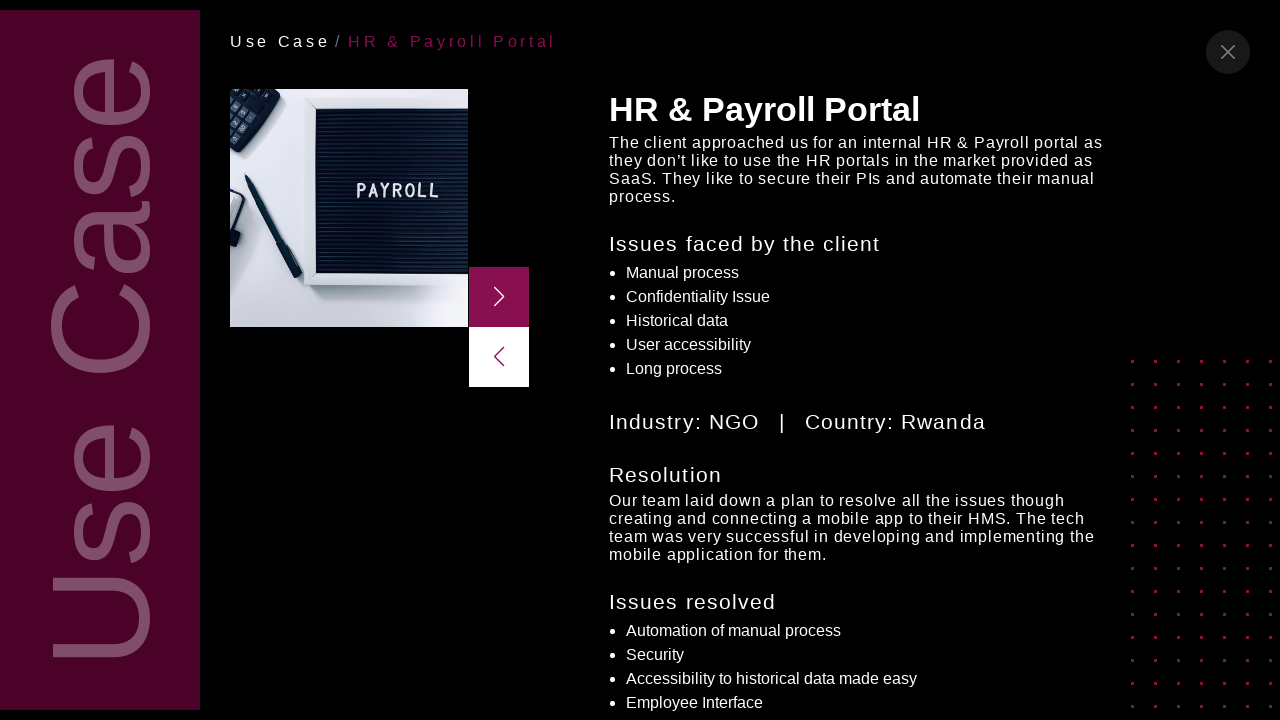

--- FILE ---
content_type: text/html
request_url: https://www.taaffeite.co/usecase-hr-payroll.html
body_size: 2311
content:
<!DOCTYPE html>
<html lang="en">

<head>
   <!-- Google tag (gtag.js) -->
 <script async src="https://www.googletagmanager.com/gtag/js?id=G-6M19PXPD8K"></script>
 <script> window.dataLayer = window.dataLayer || []; function gtag() { dataLayer.push(arguments); } gtag('js', new Date()); gtag('config', 'G-6M19PXPD8K'); </script>
 <!-- End Google tag (gtag.js) -->
 <!-- Google Tag Manager --> 

<script>(function(w,d,s,l,i){w[l]=w[l]||[];w[l].push({'gtm.start': 

  new Date().getTime(),event:'gtm.js'});var f=d.getElementsByTagName(s)[0], 
  
  j=d.createElement(s),dl=l!='dataLayer'?'&l='+l:'';j.async=true;j.src= 
  
  'https://www.googletagmanager.com/gtm.js?id='+i+dl;f.parentNode.insertBefore(j,f); 
  
  })(window,document,'script','dataLayer','GTM-WGLD4683');</script> 
  
  <!-- End Google Tag Manager --> 


  <!-- Required meta tags -->
  <meta charset="utf-8" />
  <meta http-equiv="X-UA-Compatible" content="IE=edge" />
  <meta name="viewport" content="width=device-width, initial-scale=1" />
  <!-- Bootstrap CSS -->
  <link href="//cdn.jsdelivr.net/npm/bootstrap@5.0.2/dist/css/bootstrap.min.css" rel="stylesheet"
    integrity="sha384-EVSTQN3/azprG1Anm3QDgpJLIm9Nao0Yz1ztcQTwFspd3yD65VohhpuuCOmLASjC" crossorigin="anonymous" />
  <link rel="stylesheet" href="https://cdn.jsdelivr.net/npm/swiper@9/swiper-bundle.min.css" />
  <link href="/assets/css/style.css" rel="stylesheet" />
  <title>
    Taaffeite Technologies | Software Development | Mobile App| BPO Services
  </title>
  
<!-- Microsoft clarity code -->
<script
type="text/javascript"> (function (c, l, a, r, i, t, y) { c[a] = c[a] || function () { (c[a].q = c[a].q || []).push(arguments) }; t = l.createElement(r); t.async = 1; t.src = "https://www.clarity.ms/tag/" + i; y = l.getElementsByTagName(r)[0]; y.parentNode.insertBefore(t, y); })(window, document, "clarity", "script", "ltujd0fwcq"); </script>
<!-- End Microsoft clarity code -->

<!-- search console -->
<meta name="google-site-verification" content="joHWhw85Y9n22FAEf2UKSAYBZVKbuO0E68_DxpKKhPU"> 

<!-- End search console -->

<!-- schema -->

<script type="application/ld+json">
  {
    "@context": "https://schema.org",
    "@type": "LocalBusiness",
    "name": "Taaffeite Technologies Pvt. Ltd",
    "image": "https://www.taaffeite.co/assets/img/white-logo.svg",
    "@id": "https://www.taaffeite.co/",
    "url": "https://www.taaffeite.co/",
    "telephone": "+91 8884 99 66 99",
    "priceRange": "$10000",
    "address": {
      "@type": "PostalAddress",
      "streetAddress": "Ground, Beech, Manyata Embassy Business Park, Outer Ring Road, E-1, Nagavara",
      "addressLocality": "Bengaluru",
      "postalCode": "560045",
      "addressCountry": "IN"
    },
    "geo": {
      "@type": "GeoCoordinates",
      "latitude": 13.0461752,
      "longitude": 77.6206769
    },
    "openingHoursSpecification": [
      {
        "@type": "OpeningHoursSpecification",
        "dayOfWeek": [
          "Monday",
          "Tuesday",
          "Wednesday",
          "Thursday",
          "Friday"
        ],
        "opens": "09:00",
        "closes": "18:30"
      }
    ],
    "sameAs": [
      "https://www.facebook.com/taaffeitetechnologies",
      "https://www.instagram.com/taaffeite.technologies",
      "https://www.linkedin.com/company/taaffeite-technologies/"
    ]
  }
  </script>
</head>

<body>
 <!-- Google Tag Manager (noscript) --> 

<noscript><iframe src="https://www.googletagmanager.com/ns.html?id=GTM-WGLD4683" 

  height="0" width="0" style="display:none;visibility:hidden"></iframe></noscript> 
  
  <!-- End Google Tag Manager (noscript) -->

  <div class="custom-popup popup-page">
    <div class="modal-dialog modal-fullscreen">
      <div class="modal-content">
        <div class="modal-header">
          <h5 class="modal-title">Use Case</h5>
          <button type="button" class="btn-close mobile-close" onclick="window.history.back()"></button>
        </div>
        <div class="modal-body">
          <div class="popup-head">
            <nav aria-label="breadcrumb">
              <ol class="breadcrumb">
                <li class="breadcrumb-item"><a href="#">Use Case</a></li>
                <li class="breadcrumb-item active" aria-current="page">
                  HR & Payroll Portal
                </li>
              </ol>
            </nav>
            <button type="button" class="btn-close" onclick="window.history.back()"></button>
          </div>
          <div class="popup-data">
            <div class="usecase-detail">
              <div class="">
                <div class="row">
                  <div class="col-md-5">
                    <div class="use-left">
                      <img src="/assets/img/usecase/usercase-Payroll.png" class="ul-image" alt="Blog Image" />
                      <div class="taff-arrow">
                        <div class="swiper-button-prev swiper-button-disabled" tabindex="-1" role="button"
                          aria-label="Previous slide" aria-controls="swiper-wrapper-101fb5e84ee683106"
                          aria-disabled="true"></div>
                        <div class="swiper-button-next" tabindex="0" role="button" aria-label="Next slide"
                          aria-controls="swiper-wrapper-101fb5e84ee683106" aria-disabled="false"></div>
                      </div>
                    </div>
                  </div>
                  <div class="col-md-7">
                    <h2>HR & Payroll Portal</h2>
                    <p>
                      The client approached us for an internal HR & Payroll
                      portal as they don’t like to use the HR portals in the
                      market provided as SaaS. They like to secure their PIs
                      and automate their manual process.
                    </p>
                    <h5>Issues faced by the client</h5>
                    <ul>
                      <li>Manual process</li>
                      <li>Confidentiality Issue</li>
                      <li>Historical data</li>
                      <li>User accessibility</li>
                      <li>Long process</li>
                    </ul>

                    <div class="twoCol">
                      <div>Industry: NGO</div>
                      <div class="tc-sap">|</div>
                      <div>Country: Rwanda</div>
                    </div>

                    <h5>Resolution</h5>
                    <p>
                      Our team laid down a plan to resolve all the issues
                      though creating and connecting a mobile app to their
                      HMS. The tech team was very successful in developing and
                      implementing the mobile application for them.
                    </p>

                    <h5>Issues resolved</h5>
                    <ul>
                      <li>Automation of manual process</li>
                      <li>Security</li>
                      <li>Accessibility to historical data made easy</li>
                      <li>Employee Interface</li>
                      <li>Role Management</li>
                    </ul>

                    <h5>Technologies used</h5>
                    <p>CSS, HTML, Python, Django, & MySQL</p>
                  </div>
                </div>
              </div>
            </div>
          </div>
        </div>
      </div>
    </div>
  </div>
</body>

</html>

--- FILE ---
content_type: text/css
request_url: https://www.taaffeite.co/assets/css/style.css
body_size: 32263
content:
@import url("//fonts.googleapis.com/css2?family=Montserrat:wght@400;500&display=swap");

@font-face {
  font-family: 'Nunito Sans', sans-serif;
  src: url("../../assets/fonts/UniSans.woff2") format("woff2");
  font-weight: normal;
  font-style: normal;
  font-display: swap;
}

@font-face {
  font-family: 'Nunito Sans', sans-serif;
  src: url("../../assets/fonts/UniSans-Heavy.woff2") format("woff2");
  font-weight: 900;
  font-style: normal;
  font-display: swap;
}

@font-face {
  font-family: 'Nunito Sans', sans-serif;
  src: url("../../assets/fonts/UniSans-SemiBold.woff2") format("woff2");
  font-weight: 600;
  font-style: normal;
  font-display: swap;
}

@font-face {
  font-family: 'Nunito Sans', sans-serif;
  src: url("../../assets/fonts/UniSans-Light.woff2") format("woff2");
  font-weight: 300;
  font-style: normal;
  font-display: swap;
}

@font-face {
  font-family: 'Nunito Sans', sans-serif;
  src: url("../../assets/fonts/UniSans-Thin.woff2") format("woff2");
  font-weight: 100;
  font-style: normal;
  font-display: swap;
}

@font-face {
  font-family: 'Nunito Sans', sans-serif;
  src: url("../../assets/fonts/UniSans-Bold.woff2") format("woff2");
  font-weight: bold;
  font-style: normal;
  font-display: swap;
}

@font-face {
  font-family: "Uni Sans Book";
  src: url("../../assets/fonts/UniSansBook.woff2") format("woff2");
  font-weight: normal;
  font-style: normal;
  font-display: swap;
}

@font-face {
  font-family: 'Anton', sans-serif;
  src: url("../../assets/fonts/BebasKai.woff2") format("woff2");
  font-weight: normal;
  font-style: normal;
  font-display: swap;
}

/*!
 * Bootstrap v3.3.7 (https://getbootstrap.com)
 * Copyright 2011-2016 Twitter, Inc.
 * Licensed under MIT (https://github.com/twbs/bootstrap/blob/master/LICENSE)
 */
/*!
 * Generated using the Bootstrap Customizer (https://getbootstrap.com/customize/?id=3480420b1bdb271445f091b053f499d7)
 * Config saved to config.json and https://gist.github.com/3480420b1bdb271445f091b053f499d7
 */
/*!
 * Bootstrap v3.3.7 (https://getbootstrap.com)
 * Copyright 2011-2016 Twitter, Inc.
 * Licensed under MIT (https://github.com/twbs/bootstrap/blob/master/LICENSE)
 */
/*! normalize.css v3.0.3 | MIT License | github.com/necolas/normalize.css */
html {
  font-family: sans-serif;
  -ms-text-size-adjust: 100%;
  -webkit-text-size-adjust: 100%;
}

body {
  margin: 0;
}

article,
aside,
details,
figcaption,
figure,
footer,
header,
hgroup,
main,
menu,
nav,
section,
summary {
  display: block;
}

audio,
canvas,
progress,
video {
  display: inline-block;
  vertical-align: baseline;
}

audio:not([controls]) {
  display: none;
  height: 0;
}

[hidden],
template {
  display: none;
}

a {
  background-color: transparent;
}

a:active,
a:hover {
  outline: 0;
}

abbr[title] {
  border-bottom: 1px dotted;
}

b,
strong {
  font-weight: bold;
}

dfn {
  font-style: italic;
}

h1 {
  font-size: 2em;
  margin: 0.67em 0;
}

mark {
  background: #ff0;
  color: #000;
}

small {
  font-size: 80%;
}

sub,
sup {
  font-size: 75%;
  line-height: 0;
  position: relative;
  vertical-align: baseline;
}

sup {
  top: -0.5em;
}

sub {
  bottom: -0.25em;
}

img {
  border: 0;
}

svg:not(:root) {
  overflow: hidden;
}

figure {
  margin: 1em 40px;
}

hr {
  box-sizing: content-box;
  height: 0;
}

pre {
  overflow: auto;
}

code,
kbd,
pre,
samp {
  font-family: monospace, monospace;
  font-size: 1em;
}

button,
input,
optgroup,
select,
textarea {
  color: inherit;
  font: inherit;
  margin: 0;
}

button {
  overflow: visible;
}

button,
select {
  text-transform: none;
}

button,
html input[type=button],
input[type=reset],
input[type=submit] {
  -webkit-appearance: button;
  cursor: pointer;
}

button[disabled],
html input[disabled] {
  cursor: default;
}

button::-moz-focus-inner,
input::-moz-focus-inner {
  border: 0;
  padding: 0;
}

input {
  line-height: normal;
}

input[type=checkbox],
input[type=radio] {
  box-sizing: border-box;
  padding: 0;
}

input[type=number]::-webkit-inner-spin-button,
input[type=number]::-webkit-outer-spin-button {
  height: auto;
}

input[type=search] {
  -webkit-appearance: textfield;
  box-sizing: content-box;
}

input[type=search]::-webkit-search-cancel-button,
input[type=search]::-webkit-search-decoration {
  -webkit-appearance: none;
}

fieldset {
  border: 1px solid #c0c0c0;
  margin: 0 2px;
  padding: 0.35em 0.625em 0.75em;
}

legend {
  border: 0;
  padding: 0;
}

textarea {
  overflow: auto;
}

optgroup {
  font-weight: bold;
}

table {
  border-collapse: collapse;
  border-spacing: 0;
}

td,
th {
  padding: 0;
}

* {
  box-sizing: border-box;
}

*:before,
*:after {
  box-sizing: border-box;
}

html {
  font-size: 10px;
  -webkit-tap-highlight-color: rgba(0, 0, 0, 0);
}

input,
button,
select,
textarea {
  font-family: inherit;
  font-size: inherit;
  line-height: inherit;
}

a {
  color: #337ab7;
  text-decoration: none;
}

a:hover,
a:focus {
  color: #23527c;
  text-decoration: underline;
}

a:focus {
  outline: 5px auto -webkit-focus-ring-color;
  outline-offset: -2px;
}

figure {
  margin: 0;
}

img {
  vertical-align: middle;
}

.img-responsive {
  display: block;
  max-width: 100%;
  height: auto;
}

.img-rounded {
  border-radius: 6px;
}

.img-thumbnail {
  padding: 4px;
  line-height: 1.42857143;
  background-color: #ffffff;
  border: 1px solid #dddddd;
  border-radius: 4px;
  transition: all 0.2s ease-in-out;
  display: inline-block;
  max-width: 100%;
  height: auto;
}

.img-circle {
  border-radius: 50%;
}

hr {
  margin-top: 20px;
  margin-bottom: 20px;
  border: 0;
  border-top: 1px solid #eeeeee;
}

.sr-only {
  position: absolute;
  width: 1px;
  height: 1px;
  margin: -1px;
  padding: 0;
  overflow: hidden;
  clip: rect(0, 0, 0, 0);
  border: 0;
}

.sr-only-focusable:active,
.sr-only-focusable:focus {
  position: static;
  width: auto;
  height: auto;
  margin: 0;
  overflow: visible;
  clip: auto;
}

[role=button] {
  cursor: pointer;
}

.container {
  margin-right: auto;
  margin-left: auto;
  padding-left: 15px;
  padding-right: 15px;
}

@media (min-width: 768px) {
  .container {
    width: 750px;
  }
}

@media (min-width: 992px) {
  .container {
    width: 970px;
  }
}

@media (min-width: 1200px) {
  .container {
    width: 1170px;
  }
}

.container-fluid {
  margin-right: auto;
  margin-left: auto;
  padding-left: 15px;
  padding-right: 15px;
}

.row {
  margin-left: -15px;
  margin-right: -15px;
}

.col-xs-1,
.col-sm-1,
.col-md-1,
.col-lg-1,
.col-xs-2,
.col-sm-2,
.col-md-2,
.col-lg-2,
.col-xs-3,
.col-sm-3,
.col-md-3,
.col-lg-3,
.col-xs-4,
.col-sm-4,
.col-md-4,
.col-lg-4,
.col-xs-5,
.col-sm-5,
.col-md-5,
.col-lg-5,
.col-xs-6,
.col-sm-6,
.col-md-6,
.col-lg-6,
.col-xs-7,
.col-sm-7,
.col-md-7,
.col-lg-7,
.col-xs-8,
.col-sm-8,
.col-md-8,
.col-lg-8,
.col-xs-9,
.col-sm-9,
.col-md-9,
.col-lg-9,
.col-xs-10,
.col-sm-10,
.col-md-10,
.col-lg-10,
.col-xs-11,
.col-sm-11,
.col-md-11,
.col-lg-11,
.col-xs-12,
.col-sm-12,
.col-md-12,
.col-lg-12 {
  position: relative;
  min-height: 1px;
  padding-left: 15px;
  padding-right: 15px;
}

.col-xs-1,
.col-xs-2,
.col-xs-3,
.col-xs-4,
.col-xs-5,
.col-xs-6,
.col-xs-7,
.col-xs-8,
.col-xs-9,
.col-xs-10,
.col-xs-11,
.col-xs-12 {
  float: left;
}

.col-xs-12 {
  width: 100%;
}

.col-xs-11 {
  width: 91.66666667%;
}

.col-xs-10 {
  width: 83.33333333%;
}

.col-xs-9 {
  width: 75%;
}

.col-xs-8 {
  width: 66.66666667%;
}

.col-xs-7 {
  width: 58.33333333%;
}

.col-xs-6 {
  width: 50%;
}

.col-xs-5 {
  width: 41.66666667%;
}

.col-xs-4 {
  width: 33.33333333%;
}

.col-xs-3 {
  width: 25%;
}

.col-xs-2 {
  width: 16.66666667%;
}

.col-xs-1 {
  width: 8.33333333%;
}

.col-xs-pull-12 {
  right: 100%;
}

.col-xs-pull-11 {
  right: 91.66666667%;
}

.col-xs-pull-10 {
  right: 83.33333333%;
}

.col-xs-pull-9 {
  right: 75%;
}

.col-xs-pull-8 {
  right: 66.66666667%;
}

.col-xs-pull-7 {
  right: 58.33333333%;
}

.col-xs-pull-6 {
  right: 50%;
}

.col-xs-pull-5 {
  right: 41.66666667%;
}

.col-xs-pull-4 {
  right: 33.33333333%;
}

.col-xs-pull-3 {
  right: 25%;
}

.col-xs-pull-2 {
  right: 16.66666667%;
}

.col-xs-pull-1 {
  right: 8.33333333%;
}

.col-xs-pull-0 {
  right: auto;
}

.col-xs-push-12 {
  left: 100%;
}

.col-xs-push-11 {
  left: 91.66666667%;
}

.col-xs-push-10 {
  left: 83.33333333%;
}

.col-xs-push-9 {
  left: 75%;
}

.col-xs-push-8 {
  left: 66.66666667%;
}

.col-xs-push-7 {
  left: 58.33333333%;
}

.col-xs-push-6 {
  left: 50%;
}

.col-xs-push-5 {
  left: 41.66666667%;
}

.col-xs-push-4 {
  left: 33.33333333%;
}

.col-xs-push-3 {
  left: 25%;
}

.col-xs-push-2 {
  left: 16.66666667%;
}

.col-xs-push-1 {
  left: 8.33333333%;
}

.col-xs-push-0 {
  left: auto;
}

.col-xs-offset-12 {
  margin-left: 100%;
}

.col-xs-offset-11 {
  margin-left: 91.66666667%;
}

.col-xs-offset-10 {
  margin-left: 83.33333333%;
}

.col-xs-offset-9 {
  margin-left: 75%;
}

.col-xs-offset-8 {
  margin-left: 66.66666667%;
}

.col-xs-offset-7 {
  margin-left: 58.33333333%;
}

.col-xs-offset-6 {
  margin-left: 50%;
}

.col-xs-offset-5 {
  margin-left: 41.66666667%;
}

.col-xs-offset-4 {
  margin-left: 33.33333333%;
}

.col-xs-offset-3 {
  margin-left: 25%;
}

.col-xs-offset-2 {
  margin-left: 16.66666667%;
}

.col-xs-offset-1 {
  margin-left: 8.33333333%;
}

.col-xs-offset-0 {
  margin-left: 0%;
}

@media (min-width: 768px) {

  .col-sm-1,
  .col-sm-2,
  .col-sm-3,
  .col-sm-4,
  .col-sm-5,
  .col-sm-6,
  .col-sm-7,
  .col-sm-8,
  .col-sm-9,
  .col-sm-10,
  .col-sm-11,
  .col-sm-12 {
    float: left;
  }

  .col-sm-12 {
    width: 100%;
  }

  .col-sm-11 {
    width: 91.66666667%;
  }

  .col-sm-10 {
    width: 83.33333333%;
  }

  .col-sm-9 {
    width: 75%;
  }

  .col-sm-8 {
    width: 66.66666667%;
  }

  .col-sm-7 {
    width: 58.33333333%;
  }

  .col-sm-6 {
    width: 50%;
  }

  .col-sm-5 {
    width: 41.66666667%;
  }

  .col-sm-4 {
    width: 33.33333333%;
  }

  .col-sm-3 {
    width: 25%;
  }

  .col-sm-2 {
    width: 16.66666667%;
  }

  .col-sm-1 {
    width: 8.33333333%;
  }

  .col-sm-pull-12 {
    right: 100%;
  }

  .col-sm-pull-11 {
    right: 91.66666667%;
  }

  .col-sm-pull-10 {
    right: 83.33333333%;
  }

  .col-sm-pull-9 {
    right: 75%;
  }

  .col-sm-pull-8 {
    right: 66.66666667%;
  }

  .col-sm-pull-7 {
    right: 58.33333333%;
  }

  .col-sm-pull-6 {
    right: 50%;
  }

  .col-sm-pull-5 {
    right: 41.66666667%;
  }

  .col-sm-pull-4 {
    right: 33.33333333%;
  }

  .col-sm-pull-3 {
    right: 25%;
  }

  .col-sm-pull-2 {
    right: 16.66666667%;
  }

  .col-sm-pull-1 {
    right: 8.33333333%;
  }

  .col-sm-pull-0 {
    right: auto;
  }

  .col-sm-push-12 {
    left: 100%;
  }

  .col-sm-push-11 {
    left: 91.66666667%;
  }

  .col-sm-push-10 {
    left: 83.33333333%;
  }

  .col-sm-push-9 {
    left: 75%;
  }

  .col-sm-push-8 {
    left: 66.66666667%;
  }

  .col-sm-push-7 {
    left: 58.33333333%;
  }

  .col-sm-push-6 {
    left: 50%;
  }

  .col-sm-push-5 {
    left: 41.66666667%;
  }

  .col-sm-push-4 {
    left: 33.33333333%;
  }

  .col-sm-push-3 {
    left: 25%;
  }

  .col-sm-push-2 {
    left: 16.66666667%;
  }

  .col-sm-push-1 {
    left: 8.33333333%;
  }

  .col-sm-push-0 {
    left: auto;
  }

  .col-sm-offset-12 {
    margin-left: 100%;
  }

  .col-sm-offset-11 {
    margin-left: 91.66666667%;
  }

  .col-sm-offset-10 {
    margin-left: 83.33333333%;
  }

  .col-sm-offset-9 {
    margin-left: 75%;
  }

  .col-sm-offset-8 {
    margin-left: 66.66666667%;
  }

  .col-sm-offset-7 {
    margin-left: 58.33333333%;
  }

  .col-sm-offset-6 {
    margin-left: 50%;
  }

  .col-sm-offset-5 {
    margin-left: 41.66666667%;
  }

  .col-sm-offset-4 {
    margin-left: 33.33333333%;
  }

  .col-sm-offset-3 {
    margin-left: 25%;
  }

  .col-sm-offset-2 {
    margin-left: 16.66666667%;
  }

  .col-sm-offset-1 {
    margin-left: 8.33333333%;
  }

  .col-sm-offset-0 {
    margin-left: 0%;
  }
}

@media (min-width: 992px) {

  .col-md-1,
  .col-md-2,
  .col-md-3,
  .col-md-4,
  .col-md-5,
  .col-md-6,
  .col-md-7,
  .col-md-8,
  .col-md-9,
  .col-md-10,
  .col-md-11,
  .col-md-12 {
    float: left;
  }

  .col-md-12 {
    width: 100%;
  }

  .col-md-11 {
    width: 91.66666667%;
  }

  .col-md-10 {
    width: 83.33333333%;
  }

  .col-md-9 {
    width: 75%;
  }

  .col-md-8 {
    width: 66.66666667%;
  }

  .col-md-7 {
    width: 58.33333333%;
  }

  .col-md-6 {
    width: 50%;
  }

  .col-md-5 {
    width: 41.66666667%;
  }

  .col-md-4 {
    width: 33.33333333%;
  }

  .col-md-3 {
    width: 25%;
  }

  .col-md-2 {
    width: 16.66666667%;
  }

  .col-md-1 {
    width: 8.33333333%;
  }

  .col-md-pull-12 {
    right: 100%;
  }

  .col-md-pull-11 {
    right: 91.66666667%;
  }

  .col-md-pull-10 {
    right: 83.33333333%;
  }

  .col-md-pull-9 {
    right: 75%;
  }

  .col-md-pull-8 {
    right: 66.66666667%;
  }

  .col-md-pull-7 {
    right: 58.33333333%;
  }

  .col-md-pull-6 {
    right: 50%;
  }

  .col-md-pull-5 {
    right: 41.66666667%;
  }

  .col-md-pull-4 {
    right: 33.33333333%;
  }

  .col-md-pull-3 {
    right: 25%;
  }

  .col-md-pull-2 {
    right: 16.66666667%;
  }

  .col-md-pull-1 {
    right: 8.33333333%;
  }

  .col-md-pull-0 {
    right: auto;
  }

  .col-md-push-12 {
    left: 100%;
  }

  .col-md-push-11 {
    left: 91.66666667%;
  }

  .col-md-push-10 {
    left: 83.33333333%;
  }

  .col-md-push-9 {
    left: 75%;
  }

  .col-md-push-8 {
    left: 66.66666667%;
  }

  .col-md-push-7 {
    left: 58.33333333%;
  }

  .col-md-push-6 {
    left: 50%;
  }

  .col-md-push-5 {
    left: 41.66666667%;
  }

  .col-md-push-4 {
    left: 33.33333333%;
  }

  .col-md-push-3 {
    left: 25%;
  }

  .col-md-push-2 {
    left: 16.66666667%;
  }

  .col-md-push-1 {
    left: 8.33333333%;
  }

  .col-md-push-0 {
    left: auto;
  }

  .col-md-offset-12 {
    margin-left: 100%;
  }

  .col-md-offset-11 {
    margin-left: 91.66666667%;
  }

  .col-md-offset-10 {
    margin-left: 83.33333333%;
  }

  .col-md-offset-9 {
    margin-left: 75%;
  }

  .col-md-offset-8 {
    margin-left: 66.66666667%;
  }

  .col-md-offset-7 {
    margin-left: 58.33333333%;
  }

  .col-md-offset-6 {
    margin-left: 50%;
  }

  .col-md-offset-5 {
    margin-left: 41.66666667%;
  }

  .col-md-offset-4 {
    margin-left: 33.33333333%;
  }

  .col-md-offset-3 {
    margin-left: 25%;
  }

  .col-md-offset-2 {
    margin-left: 16.66666667%;
  }

  .col-md-offset-1 {
    margin-left: 8.33333333%;
  }

  .col-md-offset-0 {
    margin-left: 0%;
  }
}

@media (min-width: 1200px) {

  .col-lg-1,
  .col-lg-2,
  .col-lg-3,
  .col-lg-4,
  .col-lg-5,
  .col-lg-6,
  .col-lg-7,
  .col-lg-8,
  .col-lg-9,
  .col-lg-10,
  .col-lg-11,
  .col-lg-12 {
    float: left;
  }

  .col-lg-12 {
    width: 100%;
  }

  .col-lg-11 {
    width: 91.66666667%;
  }

  .col-lg-10 {
    width: 83.33333333%;
  }

  .col-lg-9 {
    width: 75%;
  }

  .col-lg-8 {
    width: 66.66666667%;
  }

  .col-lg-7 {
    width: 58.33333333%;
  }

  .col-lg-6 {
    width: 50%;
  }

  .col-lg-5 {
    width: 41.66666667%;
  }

  .col-lg-4 {
    width: 33.33333333%;
  }

  .col-lg-3 {
    width: 25%;
  }

  .col-lg-2 {
    width: 16.66666667%;
  }

  .col-lg-1 {
    width: 8.33333333%;
  }

  .col-lg-pull-12 {
    right: 100%;
  }

  .col-lg-pull-11 {
    right: 91.66666667%;
  }

  .col-lg-pull-10 {
    right: 83.33333333%;
  }

  .col-lg-pull-9 {
    right: 75%;
  }

  .col-lg-pull-8 {
    right: 66.66666667%;
  }

  .col-lg-pull-7 {
    right: 58.33333333%;
  }

  .col-lg-pull-6 {
    right: 50%;
  }

  .col-lg-pull-5 {
    right: 41.66666667%;
  }

  .col-lg-pull-4 {
    right: 33.33333333%;
  }

  .col-lg-pull-3 {
    right: 25%;
  }

  .col-lg-pull-2 {
    right: 16.66666667%;
  }

  .col-lg-pull-1 {
    right: 8.33333333%;
  }

  .col-lg-pull-0 {
    right: auto;
  }

  .col-lg-push-12 {
    left: 100%;
  }

  .col-lg-push-11 {
    left: 91.66666667%;
  }

  .col-lg-push-10 {
    left: 83.33333333%;
  }

  .col-lg-push-9 {
    left: 75%;
  }

  .col-lg-push-8 {
    left: 66.66666667%;
  }

  .col-lg-push-7 {
    left: 58.33333333%;
  }

  .col-lg-push-6 {
    left: 50%;
  }

  .col-lg-push-5 {
    left: 41.66666667%;
  }

  .col-lg-push-4 {
    left: 33.33333333%;
  }

  .col-lg-push-3 {
    left: 25%;
  }

  .col-lg-push-2 {
    left: 16.66666667%;
  }

  .col-lg-push-1 {
    left: 8.33333333%;
  }

  .col-lg-push-0 {
    left: auto;
  }

  .col-lg-offset-12 {
    margin-left: 100%;
  }

  .col-lg-offset-11 {
    margin-left: 91.66666667%;
  }

  .col-lg-offset-10 {
    margin-left: 83.33333333%;
  }

  .col-lg-offset-9 {
    margin-left: 75%;
  }

  .col-lg-offset-8 {
    margin-left: 66.66666667%;
  }

  .col-lg-offset-7 {
    margin-left: 58.33333333%;
  }

  .col-lg-offset-6 {
    margin-left: 50%;
  }

  .col-lg-offset-5 {
    margin-left: 41.66666667%;
  }

  .col-lg-offset-4 {
    margin-left: 33.33333333%;
  }

  .col-lg-offset-3 {
    margin-left: 25%;
  }

  .col-lg-offset-2 {
    margin-left: 16.66666667%;
  }

  .col-lg-offset-1 {
    margin-left: 8.33333333%;
  }

  .col-lg-offset-0 {
    margin-left: 0%;
  }
}

.clearfix:before,
.clearfix:after,
.container:before,
.container:after,
.container-fluid:before,
.container-fluid:after,
.row:before,
.row:after {
  content: " ";
  display: table;
}

.clearfix:after,
.container:after,
.container-fluid:after,
.row:after {
  clear: both;
}

.center-block {
  display: block;
  margin-left: auto;
  margin-right: auto;
}

.pull-right {
  float: right !important;
}

.pull-left {
  float: left !important;
}

.hide {
  display: none !important;
}

.show {
  display: block !important;
}

.invisible {
  visibility: hidden;
}

.text-hide {
  font: 0/0 a;
  color: transparent;
  text-shadow: none;
  background-color: transparent;
  border: 0;
}

.hidden {
  display: none !important;
}

.affix {
  position: fixed;
}

#header {
  position: fixed;
  width: 100%;
  z-index: 3;
  top: 0px;
  background: linear-gradient(to bottom, #1b191c 0%, rgba(27, 25, 28, 0) 100%);
}

#header-index {
  position: fixed;
  width: 100%;
  z-index: 3;
  top: 0px;
  background: linear-gradient(to bottom, #1b191c 0%, rgba(27, 25, 28, 0) 100%);
}

nav.navbar {
  margin-left: auto;
  padding-top: 25px;
  transition: background-color 0.5s ease;
}

@media (max-width: 767px) {
  nav.navbar .container-fluid {
    justify-content: space-between;
    padding: 0px;
  }

  nav.navbar .container-fluid .navbar-toggler {
    margin-left: 20px;
    margin-right: 30px;
  }

  nav.navbar .container-fluid .navbar-toggler:focus {
    box-shadow: unset;
  }

  nav.navbar .container-fluid .navbar-collapse {
    height: 100vh;
    background: #1c1c1ced;
  }

  nav.navbar .container-fluid .navbar-collapse ul {
    max-height: 100%;
    padding-top: 0px;
    align-items: stretch;
    /* text-align: center; */
    /* display: unset; */
  }
  .mega-menu{
    display: none!important;
  }
}

nav.navbar .navbar-brand img {
  width: 200px;
  transition: all 0.5s ease;
}

@media (max-width: 767px) {
  nav.navbar .navbar-brand img {
    width: 130px;
  }
}

nav.navbar.fixed {
  /* background: linear-gradient(to bottom, rgb(0, 0, 0) 0%, rgb(0, 0, 0) 25%, rgba(0, 0, 0, 0) 90%); */
  background: #04060c;
  transition: background-color 0.5s ease;
  padding-top: 10px;
  padding-bottom: 10px;
}

nav.navbar.fixed .navbar-brand img {
  width: 150px;
  transition: all 0.5s ease;
}

@media (max-width: 767px) {
  nav.navbar.fixed .navbar-brand img {
    width: 130px;
  }
  a.btn-header{
    /* margin: 15px 0; */
    display: block;
    margin: 12px;
  }
}

nav.navbar .me-auto {
  margin-right: unset !important;
  margin-left: auto !important;
}

nav.navbar ul {
  /* display: flex; */
  align-items: center;
}

nav.navbar ul li {
  padding: 0 20px;
}

nav.navbar ul li a.nav-link {
  padding: 2px 0px !important;
  /* font-family: 'Anton', sans-serif; */
  font-weight: normal;
  font-size: 22px;
  color: #fff;
  border: 1px solid transparent;
  position: relative;
  text-decoration: none;
  opacity: 0.7;
  transition: 0.2s cubic-bezier(0.2, 0.73, 0.78, 0.32);

}
.dropdown-menu {
  background-color: #050505;
}

.dropdown-menu .dropdown-item{
  font-size: 16px;
  padding: 8px;
  color: #8e8e8e;
}
.dropdown-menu .dropdown-header{
  font-size: 13px;
  padding: 8px;
  padding-left: 30px;
  font-weight: 600;
  color: #8c8c8c;
}
.nav-item>.dropdown-menu{
  padding-bottom: 0;
  margin-top: 0;
}
.nav-item>.dropdown-menu>li{
  border-bottom: 1px solid #2a2a2a!important;
}
.dropdown-item:focus, .dropdown-item:hover{
  background: #202020;
}
.dropdown-menu li .dropdown-menu li a{
  padding-left: 30px;
}
.dropdown-toggle::after{
  position: absolute;
  content: url(../img/down-icon.svg);
  right: 15px;
  top: 5px;
  border: none;
}
.dropdown-submenu.dropdown-toggle::after{
  position: absolute;
  content: url(../img/plus-icon.svg);
  right: 15px;
  top: 5px;
  border: none;
}
.dropdown-submenu.dropdown-toggle.show::after{
  position: absolute;
  content: url(../img/minus-icon.svg);
  right: 15px;
  top: 5px;
  border: none;
}
@media (min-width: 768px) {
  .dropdown-toggle::after{
    display: none;
  }
  nav.navbar ul li a.nav-link::before{
    content: ""!important;
    position: absolute!important;
    left: 0!important;
    bottom: 0!important;
    width: 100%!important;
    height: 3px!important;
    background: radial-gradient(50.65% 100% at 50.65% 5.96%, #D9D9D9 0%, #ffffff00 100%)!important;
    opacity: 0;
    filter: blur(3px);
    /* background: radial-gradient(101.3% 200% at 50.65% -244.04%, #D9D9D9 0%, rgba(255, 255, 255, 0.00) 100%); */
    transition: 0.1s cubic-bezier(0.2, 0.73, 0.78, 0.32);
  }
  
  nav.navbar ul li a.nav-link:hover{
    opacity: 1!important;
    transition-delay: 0.2s!important;
  }
  nav.navbar ul li a.nav-link:hover::before{
    opacity: 1;
    filter: blur(0px)!important;
    background: radial-gradient(50.65% 100% at 50.65% 5.96%, #ffffff 0%, #ffffff00 100%)!important;
    /* border-bottom: 3px solid #fff; */
  }

  .nav-link.active {
    opacity: 1 !important;
  }

  .nav-link.active::before {
    opacity: 1 !important;
    filter: blur(0px) !important;
  }
}

nav.navbar .btn-search {
  border-radius: 50%;
  background-color: rgba(0, 0, 0, 0.19);
  color: #fff;
  padding: 15px;
  border: 0px;
}

.social-icons img {
  width: 30px !important;
  margin-right: 8px;
}

.footer {
  font-family: 'Nunito Sans', sans-serif;
  font-size: 16px;
  background-color: #1b191c;
  padding-top: 50px;
}

.footer .copyrights {
  color: #9c8fa2;
  margin-top: 15px;
  margin-bottom: 15px;
  display: flex;
  justify-content: space-between;
}

@media (max-width: 767px) {
  .footer .copyrights {
    flex-direction: column;
    justify-content: flex-start;
  }
  nav.navbar ul li{
    padding: 0;
  }

  nav.navbar ul li a.nav-link {
    border-bottom: 0.5px solid #ffffff26;
    padding: 10px!important;
    background: #444444;
  }
}

.footer .footer-logo {
  margin-bottom: 20px;
}

.footer p {
  color: #9c8fa2;
  max-width: 500px;
}

.footer ul li {
  margin: 10px 0;
}

.footer ul li a {
  color: #9c8fa2;
}

.footer .sc-list a {
  display: block;
  margin-bottom: 20px;
}

.footer .sc-list img {
  width: 80px;
  max-height: 100px;
  object-fit: contain;
}

.footer h4 {
  font-family: 'Anton', sans-serif;
  font-weight: normal;
  font-size: 22px;
  margin-bottom: 20px;
  color: #9c8fa2;
}

@media (max-width: 767px) {
  .footer h4 {
    margin-top: 40px;
  }
}

.cookies-section {
  background-color: #9c8fa2;
  padding: 5px 15px;
  display: flex;
  align-items: center;
  font-size: 18px;
  color: #000000;
  position: fixed;
  z-index: 1;
  bottom: 0px;
  width: 100%;
}

.cookies-section p a {
  color: inherit;
  text-decoration: underline;
}

.cookies-section a,
.cookies-section button {
  margin-left: auto;
}

body {
  background: #000000;
  color: #ffffff;
  font-family: 'Nunito Sans', sans-serif;
  font-size: 14px;
  overflow-x: hidden;
  overflow-y: auto;
  line-height: 1.5;
}

a:hover {
  text-decoration: none;
}

a:focus {
  outline: none;
  outline-offset: 0;
}

ul,
li {
  list-style: none;
  margin: 0px;
  padding: 0px;
}

.taff-arrow,
.sec-products .arrow-slider,
.sec-services .image-slider-wrapper .arrow-slider,
.slider-hero .arrow-slider {
  position: absolute;
  right: -44px;
  top: 0px;
  display: flex;
  flex-direction: column-reverse;
}

.taff-arrow .swiper-button-prev,
.sec-products .arrow-slider .swiper-button-prev,
.sec-services .image-slider-wrapper .arrow-slider .swiper-button-prev,
.slider-hero .arrow-slider .swiper-button-prev,
.taff-arrow .swiper-button-next,
.sec-products .arrow-slider .swiper-button-next,
.sec-services .image-slider-wrapper .arrow-slider .swiper-button-next,
.slider-hero .arrow-slider .swiper-button-next {
  height: 60px;
  width: 60px;
  display: flex;
  align-items: center;
  justify-content: center;
  position: unset;
  right: 0px;
  color: #fff;
  background-color: #881051;
  margin: 0px;
}

.taff-arrow .swiper-button-prev.swiper-button-disabled,
.sec-products .arrow-slider .swiper-button-prev.swiper-button-disabled,
.sec-services .image-slider-wrapper .arrow-slider .swiper-button-prev.swiper-button-disabled,
.slider-hero .arrow-slider .swiper-button-prev.swiper-button-disabled,
.taff-arrow .swiper-button-next.swiper-button-disabled,
.sec-products .arrow-slider .swiper-button-next.swiper-button-disabled,
.sec-services .image-slider-wrapper .arrow-slider .swiper-button-next.swiper-button-disabled,
.slider-hero .arrow-slider .swiper-button-next.swiper-button-disabled {
  opacity: 1;
  background-color: #fff;
  color: #881051;
}

.taff-arrow .swiper-button-prev:after,
.sec-products .arrow-slider .swiper-button-prev:after,
.sec-services .image-slider-wrapper .arrow-slider .swiper-button-prev:after,
.slider-hero .arrow-slider .swiper-button-prev:after,
.taff-arrow .swiper-button-next:after,
.sec-products .arrow-slider .swiper-button-next:after,
.sec-services .image-slider-wrapper .arrow-slider .swiper-button-next:after,
.slider-hero .arrow-slider .swiper-button-next:after {
  font-size: 20px;
}

.btn {
  border: 0px;
  border-radius: 0px;
  /* font-family: 'Anton', sans-serif; */
  font-size: 18px;
  padding: 7px 15px;
}

@media only screen and (min-width: 320px) and (max-width: 768px) {
  .btn {
    font-size: 13px;
    padding: 7px 15px;
  }

  .btn.btn-primary:after {
    background-size: 12px !important;
    right: 0px;
    top: 11px;
    height: 30px;
    width: 27px !important;
  }

  .btn.btn-primary {

    padding-right: 38px !important;
  }
}

.btn.btn-primary,
.btn.btn-transparent,
.btn.btn-pink {
  background: linear-gradient(to right, #881051 0%, #703f91 100%);
  position: relative;
  padding-right: 50px;
  padding-left: 50px;
}

.btn.btn-primary:focus,
.btn.btn-transparent:focus,
.btn.btn-pink:focus {
  text-decoration: none;
  box-shadow: none;
}

.btn.btn-primary:after,
.btn.btn-transparent:after,
.btn.btn-pink:after {
  content: "";
  background: url('data:image/svg+xml,<svg xmlns="http://www.w3.org/2000/svg" width="22.013" height="19.991" viewBox="0 0 22.013 19.991"><defs><style>.a{fill:none;stroke:%23fff;stroke-width:2px;}</style></defs><g transform="translate(1637.09 -755.904)"><path class="a" d="M-1636.09,765.8h20.228" transform="translate(-1)"/><path class="a" d="M-1625.652,775.2l9.17-9.424-9.17-9.162"/></g></svg>');
  background-repeat: no-repeat;
  background-size: 18px;
  position: absolute;
  right: 0px;
  top: 11px;
  height: 30px;
  width: 30px;
}

.btn.btn-transparent,
.btn.btn-pink {
  font-family: 'Nunito Sans', sans-serif;
  font-weight: 600;
  font-size: 21px;
  letter-spacing: 0.05em;
  background: transparent;
  color: #fff;
  outline: none;
}

.btn.btn-transparent:after,
.btn.btn-pink:after {
  top: 15px;
}

.btn.btn-pink {
  padding: 0px;
  padding-right: 50px;
  color: #881051;
}

.btn.btn-pink:after {
  top: 8px;
  background: url('data:image/svg+xml,<svg xmlns="http://www.w3.org/2000/svg" width="22.013" height="19.991" viewBox="0 0 22.013 19.991"><defs><style>.a{fill:none;stroke:%23881051;stroke-width:2px;}</style></defs><g transform="translate(1637.09 -755.904)"><path class="a" d="M-1636.09,765.8h20.228" transform="translate(-1)"/><path class="a" d="M-1625.652,775.2l9.17-9.424-9.17-9.162"/></g></svg>');
  background-repeat: no-repeat;
  background-size: 18px;
}

.popup-menu,
.services-listing .srl-list .menu-list a.ml-link {
  border: 0px;
  border-radius: 0px;
  font-family: 'Nunito Sans', sans-serif;
  font-size: 18px;
  padding: 10px 15px;
  background-color: #191919;
  position: relative;
  padding-right: 50px;
  width: 100%;
  color: #fff;
  display: inline-block;
}

.popup-menu:after,
.services-listing .srl-list .menu-list a.ml-link:after {
  content: "";
  background: url('data:image/svg+xml,<svg xmlns="http://www.w3.org/2000/svg" width="22.013" height="19.991" viewBox="0 0 22.013 19.991"><defs><style>.a{fill:none;stroke:%23fff;stroke-width:2px;}</style></defs><g transform="translate(1637.09 -755.904)"><path class="a" d="M-1636.09,765.8h20.228" transform="translate(-1)"/><path class="a" d="M-1625.652,775.2l9.17-9.424-9.17-9.162"/></g></svg>');
  background-repeat: no-repeat;
  background-size: 18px;
  position: absolute;
  right: 0px;
  top: 15px;
  height: 30px;
  width: 30px;
}

::-webkit-scrollbar-track {
  -webkit-box-shadow: inset 0 0 6px rgba(0, 0, 0, 0.3);
  background-color: #f5f5f5;
}

::-webkit-scrollbar {
  width: 6px;
  background-color: #f5f5f5;
}

::-webkit-scrollbar-thumb {
  background-color: #2b2b2b;
}

.breadcrumb {
  font-family: 'Anton', sans-serif;
  font-weight: normal;
  font-size: 16px;
  letter-spacing: 0.23em;
  margin-top: 25px;
  margin-bottom: 20px;
}

.breadcrumb .breadcrumb-item a {
  color: #ffffff;
  text-decoration: none;
}

.breadcrumb .breadcrumb-item.active {
  color: #881051;
}

.breadcrumb-item-heading a {
  color: black !important;
}

.wrapper {
  padding-left: 15px;
  padding-right: 15px;
}

.blog-listing {
  margin-bottom: 80px;
}

.blog-listing .row {
  row-gap: 40px;
}

.blog-listing .bl-list {
  width: 32%;
  font-family: 'Nunito Sans', sans-serif;
  margin-bottom: 20px;
  padding-right: 10px;
  cursor: pointer;
}

@media (max-width: 767px) {
  .blog-listing .bl-list {
    width: 100%;
    margin-bottom: 30px;
  }
}

.blog-listing .bl-list .bl-image {
  width: 100%;
  margin-bottom: 10px;
  height: 300px;
  -o-object-fit: cover;
  object-fit: cover;
}

.blog-listing .bl-list h4 {
  font-weight: 600;
  font-size: 30px;
  letter-spacing: 0.05em;
  line-height: 35px;
  text-align: left;
  color: #fff;
}

.blog-listing .bl-list .bl-category {
  font-family: 'Anton', sans-serif;
  font-weight: normal;
  font-size: 18px;
  line-height: 19px;
  text-align: left;
  color: #fff;
  margin-bottom: 10px;
}

.blog-listing .bl-list .bl-data {
  font-weight: 600;
  font-size: 14px;
  line-height: 18px;
  text-align: left;
  color: #fff;
}

.blog-listing .bl-list .bl-footer {
  display: flex;
  margin-top: 10px;
  justify-content: space-between;
  align-items: center;
  font-family: 'Nunito Sans', sans-serif;
}

.blog-listing .bl-list .bl-footer .bl-author {
  display: flex;
  color: #9c8fa2;
  align-items: center;
}

.blog-listing .bl-list .bl-footer .bl-author img {
  margin-right: 10px;
}

.blog-listing .bl-list .bl-footer .bl-author h5 {
  font-weight: 600;
  font-family: 'Nunito Sans', sans-serif;
  font-size: 16px;
  margin: 0px;
}

.blog-listing .bl-list .bl-footer .bl-author .bl-date {
  font-size: 14px;
  font-size: 500;
}

.blog-listing .bl-list .bl-footer .bl-time {
  font-family: 'Nunito Sans', sans-serif;
  font-weight: 600;
  font-size: 16px;
  color: #9c8fa2;
  background: url('data:image/svg+xml,<svg xmlns="http://www.w3.org/2000/svg" width="20" height="20" viewBox="0 0 20 20"><defs><style>.a{fill:%239c8fa2;}</style></defs><path class="a" d="M11.99,2A10,10,0,1,0,22,12,10,10,0,0,0,11.99,2ZM12,20a8,8,0,1,1,8-8A8,8,0,0,1,12,20ZM11.78,7h-.06a.717.717,0,0,0-.72.72v4.72a.99.99,0,0,0,.49.86l4.15,2.49a.715.715,0,1,0,.73-1.23l-3.87-2.3V7.72A.717.717,0,0,0,11.78,7Z" transform="translate(-2 -2)"/></svg>');
  background-repeat: no-repeat;
  padding-left: 30px;
}

.left-section h4{
  color: #881051;
  font-size: 20px;
  opacity: 0.7;
}

.usecase-listing {
  --auto-grid-min-size: 350px;
  display: grid;
  grid-gap: 2rem;
  grid-template-columns: repeat(auto-fill, minmax(var(--auto-grid-min-size), 1fr));
  margin: 0;
  padding: 0;
  box-sizing: border-box;
}

.usecase-listing .ul-list {
  font-family: 'Nunito Sans', sans-serif;
  margin-bottom: 20px;
  padding-right: 10px;
  position: relative;
}

.usecase-listing .ul-list .ul-overlay {
  background: linear-gradient(to bottom, rgba(0, 0, 0, 0) 0%, #000 100%);
  position: absolute;
  bottom: 0px;
  left: 0px;
  width: 100%;
  padding: 15px;
}

.usecase-listing .ul-list .ul-image {
  width: 100%;
  margin-bottom: 10px;
  aspect-ratio: 1/1;
}

.usecase-listing .ul-list h4 {
  font-weight: 600;
  font-size: 30px;
  letter-spacing: 0.05em;
  line-height: 35px;
  text-align: left;
  color: #fff;
}

.usecase-listing .ul-list .ul-category {
  font-family: 'Anton', sans-serif;
  font-weight: normal;
  font-size: 18px;
  line-height: 19px;
  text-align: left;
  color: #fff;
  margin-bottom: 10px;
}

.usecase-listing .ul-list .ul-data {
  font-weight: 600;
  font-size: 14px;
  line-height: 18px;
  text-align: left;
  color: #fff;
}

.dragupload {
  position: absolute;
  top: 50%;
  left: 0%;
  margin-top: -100px;
  margin-left: 0px;
  width: 100%;
  height: 161px;
  border: 1px dashed #9c8fa2;
  border-radius: 4px;
  background: #161616;
}

.custom-popup .modal-content .modal-body .dragupload p {
  width: 100%;
  height: 100%;
  text-align: center;
  line-height: 170px;
  font-weight: 400;
  color: #ffffff;
  font-size: 16px;
  display: flex;
  flex-direction: column;
  align-items: center;
  justify-content: center;
}

.custom-popup .modal-content .modal-body .dragupload p span {
  line-height: 2;
}

.dragupload input {
  position: absolute;
  margin: 0;
  padding: 0;
  width: 100%;
  height: 100%;
  outline: none;
  opacity: 0;
}

.upload-height {
  height: 180px;
}

.hero-inner img {
  width: 100%;
}

.inner-body-data {
  padding-top: 90px;
}

/* home */
.slider-hero .arrow-slider {
  right: 0px;
  top: unset;
  bottom: 5px;
}

.slider-hero .swiper-slide {
  position: relative;
}

.slider-hero .swiper-slide video {
  -o-object-fit: cover;
  object-fit: cover;
  width: 100%;
  height: 650px;
}

.slider-hero .swiper-slide .hs-content {
  position: absolute;
  z-index: 1;
  width: 100%;
  height: 100%;
  left: 0px;
  top: 0px;
  display: flex;
  align-items: center;
  justify-content: center;
  flex-direction: column;
}

@media (max-width: 767px) {
  .slider-hero .swiper-slide .hs-content {
    width: 80%;
    right: 0px;
    margin: auto;
  }
}

.slider-hero .swiper-slide .hs-content h1,
.slider-hero .swiper-slide .hs-content h2 {
  font-family: 'Anton', sans-serif;
  font-weight: normal;
  font-size: 103px;
  line-height: 98px;
  text-align: center;
  color: #fff;
  opacity: 0.85;
  margin: 0px;
}

@media (max-width: 767px) {

  .slider-hero .swiper-slide .hs-content h1,
  .slider-hero .swiper-slide .hs-content h2 {
    font-size: 80px;
    line-height: 1;
  }
}

.slider-hero .swiper-slide .hs-content p {
  font-family: 'Nunito Sans', sans-serif;
  font-weight: normal;
  font-size: 20px;
  letter-spacing: 0.05em;
  text-align: center;
  color: #fff;
}

@media (max-width: 767px) {
  .carousel-inner .carousel-item>div {
    display: none;
  }

  .carousel-inner .carousel-item>div:first-child {
    display: block;
  }
}

.carousel-inner .carousel-item.active,
.carousel-inner .carousel-item-next,
.carousel-inner .carousel-item-prev {
  display: flex;
}

/* medium and up screens */
@media (min-width: 768px) {

  .carousel-inner .carousel-item-end.active,
  .carousel-inner .carousel-item-next {
    transform: translateX(25%);
  }

  .carousel-inner .carousel-item-start.active,
  .carousel-inner .carousel-item-prev {
    transform: translateX(-25%);
  }
}

.carousel-inner .carousel-item-end,
.carousel-inner .carousel-item-start {
  transform: translateX(0);
}

.section-heading,
.sec-products .spro-left h2,
.section-team .st-left h2,
.sec-industry>h4,
.sec-services .quote-slider-wrapper h2,
.wwa h2,
.section-approach .sp-right h2,
.section-wwa h2,
.ss-listing .ss-list .ss-shortinfo .ss-number,
.hero-inner h1 {
  font-family: 'Anton', sans-serif;
  font-weight: normal;
  font-size: 68px;
  line-height: 0.8;
  margin: 0px;
  padding: 0px;
}

@media only screen and (min-width: 1320px) and (max-width: 1768px) {
  .sec-products .spro-left h2{
    font-size: 95px;
  }
}

@media (max-width: 767px) {

  .section-heading,
  .sec-products .spro-left h2,
  .section-team .st-left h2,
  .sec-industry>h4,
  .sec-services .quote-slider-wrapper h2,
  .wwa h2,
  .section-approach .sp-right h2,
  .section-wwa h2,
  .ss-listing .ss-list .ss-shortinfo .ss-number,
  .hero-inner h1 {
    font-size: 80px;
  }
}

.section-subheading,
.custom-popup .modal-content .modal-body .contact-two .contact-address h4,
.custom-popup .modal-content .modal-body .usecase-detail h5,
.custom-popup .modal-content .modal-body .usecase-detail div.twoCol,
.sec-products .slider-products .spro-content h4,
.sec-products .swiper-counter span.swiper-pagination-current,
.sec-usecase .usecase-data h3,
.sec-industry .si-listing .sil-list h4,
.sec-technology h4,
.sec-services .quote-slider-wrapper .swiper-counter span.swiper-pagination-current,
.sec-services .quote-slider-wrapper h5,
.sec-certificate h4,
.wwa h3,
.section-approach .sp-right h3,
.section-team .st-right .st-listing .st-list .stl-hover h4,
.section-wwa .sp-left .sw-listing .sw-list .swl-hover h4,
.hero-inner .hero-data h2 {
  font-family: 'Anton', sans-serif;
  font-weight: normal;
  font-size: 2.8vw;
}

@media (max-width: 767px) {

  .section-subheading,
  .custom-popup .modal-content .modal-body .contact-two .contact-address h4,
  .custom-popup .modal-content .modal-body .usecase-detail h5,
  .custom-popup .modal-content .modal-body .usecase-detail div.twoCol,
  .sec-products .slider-products .spro-content h4,
  .sec-products .swiper-counter span.swiper-pagination-current,
  .sec-usecase .usecase-data h3,
  .sec-industry .si-listing .sil-list h4,
  .sec-technology h4,
  .sec-services .quote-slider-wrapper .swiper-counter span.swiper-pagination-current,
  .sec-services .quote-slider-wrapper h5,
  .sec-certificate h4,
  .wwa h3,
  .section-approach .sp-right h3,
  .section-team .st-right .st-listing .st-list .stl-hover h4,
  .section-wwa .sp-left .sw-listing .sw-list .swl-hover h4,
  .hero-inner .hero-data h2 {
    font-size: 35px;
  }
}

.section-paragraph,
.custom-popup .modal-content .modal-body .contact-two .contact-address p,
.sec-products .slider-products .spro-content p,
.sec-products .swiper-counter,
.sec-usecase .usecase-data p,
.section-team .st-left p,
.sec-industry .si-listing .sil-list .sil-data p,
.sec-industry .si-listing .sil-list p,
.sec-industry .indus-short,
.sec-services .quote-slider-wrapper .swiper-counter,
.sec-services .quote-slider-wrapper p,
.wwa p,
.hero-inner .hero-data p {
  font-family: 'Nunito Sans', sans-serif;
  font-weight: normal;
  font-size: 16px;
  text-transform: none;
}

@media (max-width: 767px) {

  .section-paragraph,
  .custom-popup .modal-content .modal-body .contact-two .contact-address p,
  .sec-products .slider-products .spro-content p,
  .sec-products .swiper-counter,
  .sec-usecase .usecase-data p,
  .section-team .st-left p,
  .sec-industry .si-listing .sil-list .sil-data p,
  .sec-industry .si-listing .sil-list p,
  .sec-industry .indus-short,
  .sec-services .quote-slider-wrapper .swiper-counter,
  .sec-services .quote-slider-wrapper p,
  .wwa p,
  .hero-inner .hero-data p {
    font-size: 16px;
  }
}

.hero-inner {
  margin: 20px 0;
}

.hero-inner h1 {
  opacity: 0.3;
}

.hero-inner .hero-data {
  padding-left: 35%;
  padding-right: 10%;
}

.hero-inner .hero-data h2 {
  color: #881051;
}

.hero-inner .hero-data p {
  letter-spacing: 0.05em;
}

/* services */
.ss-listing .ss-list {
  display: flex;
  width: 100%;
  padding: 100px 50px;
}

@media (max-width: 767px) {
  .ss-listing .ss-list {
    flex-direction: column;
    padding: 15px;
  }
}

.ss-listing .ss-list:nth-child(even) {
  flex-flow: row-reverse;
  background-color: #9c8fa2;
}

@media (max-width: 767px) {
  .ss-listing .ss-list:nth-child(even) {
    flex-direction: column;
    padding: 15px;
  }
}

.ss-listing .ss-list .ss-shortinfo {
  width: 35%;
  padding-right: 70px;
}

@media (max-width: 767px) {
  .ss-listing .ss-list .ss-shortinfo {
    width: 100%;
    padding-right: 0px;
    margin-bottom: 30px;
  }
}

.ss-listing .ss-list .ss-shortinfo .ss-number {
  opacity: 0.3;
  line-height: 0.8;
}

.ss-listing .ss-list .ss-shortinfo h2 {
  font-family: 'Anton', sans-serif;
  font-weight: normal;
  font-size: 55px;
  line-height: 1;
}

.ss-listing .ss-list .ss-shortinfo p {
  font-family: 'Nunito Sans', sans-serif;
  font-weight: normal;
  font-size: 17px;
  letter-spacing: 0.05em;
  text-align: left;
}

.ss-listing .ss-list .ss-right {
  width: 65%;
}

@media (max-width: 767px) {
  .ss-listing .ss-list .ss-right {
    width: 100%;
  }
}

.ss-listing .ss-list .ss-right .ss-features {
  display: flex;
  flex-flow: wrap;
}

@media (max-width: 767px) {
  .ss-listing .ss-list .ss-right .ss-features {
    flex-direction: column;
  }
}

.ss-listing .ss-list .ss-right .ss-features .ssf-list {
  width: 25%;
  background-color: #1b191c;
  padding: 15px;
  margin: 10px;
}

@media (max-width: 767px) {
  .ss-listing .ss-list .ss-right .ss-features .ssf-list {
    width: 100%;
    margin: 6px 0;
  }
}

.ss-listing .ss-list .ss-right .ss-features .ssf-list .ssf-number {
  font-family: 'Nunito Sans', sans-serif;
  font-weight: normal;
  font-size: 24px;
  letter-spacing: 0.05em;
}

.ss-listing .ss-list .ss-right .ss-features .ssf-list h4 {
  font-family: 'Anton', sans-serif;
  font-weight: normal;
  font-size: 20px;
}

/* about us */
.section-wwa {
  margin-top: 30px;
  padding-bottom: 100px;
}

@media (max-width: 767px) {
  .section-wwa {
    padding-bottom: 30px;
  }

  .section-wwa .row {
    flex-direction: column-reverse;
  }
}

.section-wwa .sp-left {
  padding-left: 0px;
}

@media (max-width: 767px) {
  .section-wwa .sp-left {
    overflow: auto;
  }

  .section-wwa .sp-left .sw-listing {
    width: 900px;
  }
}

.section-wwa .sp-left .sw-listing {
  display: flex;
}

.section-wwa .sp-left .sw-listing .sw-list {
  width: 100%;
  position: relative;
  margin-left: 15px;
  transition: height 0.5s;
  -webkit-transition: height 0.5s;
}

.section-wwa .sp-left .sw-listing .sw-list:first-child {
  margin-left: 0px;
}

.section-wwa .sp-left .sw-listing .sw-list:before {
  background: #881051;
  position: absolute;
  mix-blend-mode: darken;
  height: 0%;
  width: 100%;
  left: 0px;
  z-index: 1;
  transition: height 0.5s;
  -webkit-transition: height 0.5s;
}

.section-wwa .sp-left .sw-listing .sw-list img {
  width: 100%;
  filter: grayscale(100%);
}

.section-wwa .sp-left .sw-listing .sw-list:hover:before {
  content: "";
  height: 100%;
}

.section-wwa .sp-left .sw-listing .sw-list:hover .swl-hover {
  background: rgba(136, 16, 81, 0.3137254902);
  position: absolute;
  padding: 10%;
  top: 0px;
  left: 0px;
  width: 100%;
  height: 100%;
  z-index: 1;
  display: flex;
  justify-content: center;
  flex-direction: column;
}

.section-wwa .sp-left .sw-listing .sw-list:hover .swl-hover p {
  display: block;
}

.section-wwa .sp-left .sw-listing .sw-list .swl-hover {
  background: #881051;
  position: absolute;
  padding: 20px;
  bottom: 0px;
  left: 0px;
  width: 100%;
  z-index: 1;
  display: flex;
  justify-content: center;
  flex-direction: column;
}

.section-wwa .sp-left .sw-listing .sw-list .swl-hover h4 {
  margin: 0px;
}

.section-wwa .sp-left .sw-listing .sw-list .swl-hover p {
  font-size: 16px;
  display: none;
}

.section-wwa h2 {
  transform: rotate(90deg);
  left: 0px;
  white-space: nowrap;
  right: 0px;
  opacity: 0.3;
  margin-top: -24px;
  width: 82px;
}

@media (max-width: 767px) {
  .section-wwa h2 {
    transform: rotate(0deg);
    margin-top: 0px;
    margin-bottom: 30px;
  }
}

@media (max-width: 767px) {
  .section-team .st-right {
    overflow: auto;
  }
}

.section-team .st-right .st-listing {
  font-family: "Montserrat";
  display: flex;
}

@media (max-width: 767px) {
  .section-team .st-right .st-listing {
    width: 1200px;
  }
}

.section-team .st-right .st-listing .st-list {
  margin: 5px;
  position: relative;
}

@media (max-width: 767px) {
  .section-team .st-right .st-listing .st-list {
    width: 300px;
  }
}

.section-team .st-right .st-listing .st-list>img {
  /* max-width: 300px; */
  width: 100%;
  filter: grayscale(100%);
  -o-object-fit: cover;
  object-fit: cover;
  height: 800px;
}

@media (max-width: 767px) {
  .section-team .st-right .st-listing .st-list>img {
    height: 550px;
  }
}

.section-team .st-right .st-listing .st-list:hover .stl-hover {
  background: linear-gradient(to bottom, rgba(0, 0, 0, 0) 0%, #881051 50%, #881051 100%);
  position: absolute;
  padding: 10%;
  bottom: 0px;
  left: 0px;
  width: 100%;
  height: 80%;
  z-index: 1;
  display: flex;
  justify-content: flex-end;
  flex-direction: column;
}

@media (max-width: 767px) {
  .section-team .st-right .st-listing .st-list:hover .stl-hover {
    padding: 15px;
  }
}

.section-team .st-right .st-listing .st-list:hover .stl-hover p {
  display: block;
}

.section-team .st-right .st-listing .st-list:hover .stl-hover .social-icons {
  display: block;
}

.section-team .st-right .st-listing .st-list .stl-hover {
  background: linear-gradient(to bottom, rgba(0, 0, 0, 0) 0%, rgba(27, 25, 28, 0.5647058824) 50%, #1b191c 100%);
  position: absolute;
  padding: 20px;
  bottom: 0px;
  padding-top: 200px;
  padding-bottom: 40px;
  left: 0px;
  width: 100%;
  z-index: 1;
  display: flex;
  justify-content: center;
  flex-direction: column;
}

@media (max-width: 767px) {
  .section-team .st-right .st-listing .st-list .stl-hover {
    padding: 15px;
  }
}

.section-team .st-right .st-listing .st-list .stl-hover .social-icons {
  display: none;
}

.section-team .st-right .st-listing .st-list .stl-hover .st-designation {
  font-family: 'Nunito Sans', sans-serif;
  font-weight: 500;
  font-size: 14px;
  letter-spacing: 0.05em;
  color: #fff;
  margin-bottom: 10px;
}

.section-team .st-right .st-listing .st-list .stl-hover .st-name {
  font-family: "Montserrat";
  font-weight: 500;
  font-size: 22px;
  letter-spacing: 0.05em;
  line-height: 1.2;
  text-align: left;
  color: #fff;
  margin-bottom: 10px;
}

.section-team .st-right .st-listing .st-list .stl-hover p {
  font-size: 16px;
  display: none;
}

@media (max-width: 767px) {
  .section-team .st-right .st-listing .st-list .stl-hover p {
    font-size: 14px;
  }
}

.section-approach .sp-right {
  padding: 6%;
}

.section-approach .sp-right h2 {
  color: #881051;
  text-align: right;
}

.section-approach .sp-right h3 {
  text-align: right;
  margin-bottom: 10%;
}

.section-approach .sp-right p {
  font-family: 'Nunito Sans', sans-serif;
  font-weight: normal;
  font-size: 18px;
  letter-spacing: 0.05em;
}

.section-approach .sp-right p.highlight {
  font-weight: 600;
  font-size: 24px;
}

.section-approach,
.section-team {
  padding: 100px 0;
}

@media (max-width: 767px) {

  .section-approach,
  .section-team {
    padding: 30px 0;
  }
}

.about-data p {
  margin-top: 120px;
}

/* double slider */
.wwa {
  padding-top: 0px;
  padding-bottom: 100px;
  position: relative;
  margin-top: -70px;
}

.wwa:before {
  content: "";
  background: url('data:image/svg+xml,<svg xmlns="http://www.w3.org/2000/svg" width="3" height="3" viewBox="0 0 3 3"><defs><style>.a{fill:%23881051;}</style></defs><g transform="translate(205 1795) rotate(90)"><rect class="a" width="3" height="3" transform="translate(-1588 110)"/><rect class="a" width="3" height="3" transform="translate(-1565 110)"/></g></svg>');
  filter: invert(1) brightness(11.5);
  height: 500px;
  width: 168px;
  top: -252px;
  position: absolute;
  left: -18px;
  z-index: -1;
}

.wwa h2 {
  text-align: right;
  opacity: 0.3;
  margin-bottom: 40px;
}

@media (max-width: 767px) {
  .wwa h2 {
    text-align: left;
    margin-bottom: 20px;
  }
}

.wwa .wwa-left {
  padding-left: 0px;
}

@media (max-width: 767px) {
  .wwa .wwa-left {
    padding-right: 0px;
  }
}

.wwa .wwa-right {
  padding-left: 30px;
  width: 80%;
}

@media (max-width: 767px) {
  .wwa .wwa-right {
    padding-left: 0px;
    width: 100%;
  }
}

.wwa p {
  width: 60%;
}

@media (max-width: 767px) {
  .wwa p {
    width: 100%;
  }
}

.wwa h3 {
  color: #881051;
}

@media (max-width: 767px) {
  .wwa h3 {
    margin-top: 50px;
  }
}

.wwa img {
  width: 100%;
}

.sec-certificate {
  background: url(/assets/img/home-certification.jpeg) no-repeat top center;
  background-size: cover;
  position: relative;
  padding: 80px;
  display: flex;
  align-items: center;
  justify-content: center;
  flex-direction: column;
  min-height: 500px;
}

.sec-certificate:before {
  background: #4a0229;
  opacity: 0.73;
  content: "";
  position: absolute;
  width: 100%;
  height: 100%;
  left: 0px;
  top: 0px;
}

.sec-certificate h4 {
  letter-spacing: 0.4em;
  position: relative;
  z-index: 2;
  text-align: center;
  margin-bottom: 60px;
}

.sec-certificate .sc-list {
  position: relative;
  z-index: 2;
  display: flex;
  align-items: center;
  justify-content: center;
}

.sec-certificate .sc-list a {
  margin: 0 50px;
}

@media (max-width: 767px) {
  .sec-certificate .sc-list {
    flex-direction: column;
  }

  .sec-certificate .sc-list a {
    margin: 30px 0;
  }
}

.sec-services {
  padding-left: 80px;
}

@media (max-width: 767px) {
  .sec-services {
    padding-left: 0px;
  }
}

.sec-services .ipad-slider {
  display: flex;
  position: relative;
}

@media (max-width: 767px) {
  .sec-services .ipad-slider {
    flex-direction: column;
  }
}

.sec-services .swiper-slide.swiper-slide-next .quote-text,
.sec-services .swiper-slide.swiper-slide-prev .quote-text {
  opacity: 0;
}

.sec-services .swiper-slide.swiper-slide-active .quote-text {
  opacity: 1;
}

.sec-services .image-slider-wrapper {
  position: relative;
  flex: 0 0 60%;
  max-width: 60%;
  background-color: #f1f1f1;
  overflow: hidden;
  font-size: 0;
}

@media (max-width: 767px) {
  .sec-services .image-slider-wrapper {
    max-width: 100%;
    border: 0px;
    flex-direction: column;
    padding-left: 0px;
    align-items: flex-start;
    margin-bottom: 0;
  }
}

.sec-services .swiper-slide {
  position: relative;
  overflow: hidden;
}

.sec-services .swiper-slide img {
  width: 100%;
  height: 100%;
  -o-object-fit: cover;
  object-fit: cover;
  -o-object-position: 50% 50%;
  object-position: 50% 50%;
}

.sec-services .quote-slider-wrapper {
  flex: 0 0 40%;
  max-width: 40%;
  overflow: hidden;
  position: relative;
  border: 11px solid #881051;
  padding-left: 200px;
  display: flex;
  align-items: flex-end;
  margin-bottom: 120px;
  margin-top: 42px;
  border-right: 0px;
}

@media (max-width: 767px) {
  .sec-services .quote-slider-wrapper {
    max-width: 100%;
    border: 0px;
    padding-left: 15px;
    flex-direction: column;
    align-items: flex-start;
    margin-bottom: 0px;
  }
}

.sec-services .quote-slider-wrapper h5 {
  color: #881051;
  line-height: 1;
}

.sec-services .quote-slider-wrapper h2 {
  opacity: 0.3;
  transform: rotate(-90deg);
  position: absolute;
  top: 38%;
  left: -14%;
}

@media (max-width: 767px) {
  .sec-services .quote-slider-wrapper h2 {
    position: static;
    transform: rotate(0deg);
    z-index: -1;
    pointer-events: none;
  }
}

.sec-services .quote-slider-wrapper .quote-slider {
  height: 300px;
}

.sec-services .quote-slider-wrapper .quote-text-wrap {
  display: flex;
  height: 300px;
}

.sec-services .quote-slider-wrapper .quote-text {
  max-width: 500px;
  align-self: center;
  font-size: 24px;
  padding-bottom: 50px;
  padding-right: 20px;
}

.sec-services .quote-slider-wrapper .quote-text {
  transition: all 0.3s;
}

.sec-services .quote-slider-wrapper .swiper-counter {
  position: absolute;
  top: 0px;
  right: 0px;
  padding: 20px;
  bottom: unset;
  left: unset;
  width: unset;
  background-color: #fff;
  color: #171719;
  line-height: 1;
}

.sec-services .image-slider-wrapper {
  position: relative;
}

@media (max-width: 767px) {
  .sec-services .image-slider-wrapper {
    max-width: 100%;
    background: transparent;
    margin-bottom: 40px;
  }
}

.sec-services .image-slider-wrapper .isw-container {
  border: 11px solid #881051;
  border-left: 0px;
  height: calc(100% - 162px);
  width: 60%;
  position: absolute;
  left: 0px;
  top: 42px;
}

@media (max-width: 767px) {
  .sec-services .image-slider-wrapper .isw-container {
    position: static;
    width: 100%;
    border: 0;
  }
}

.sec-services .image-slider-wrapper .isw-container .iswc-left {
  height: 100%;
  background-color: rgba(136, 16, 81, 0.5019607843);
  width: 50%;
  display: flex;
  justify-content: center;
  flex-direction: column;
  padding: 15px;
}

@media (max-width: 767px) {
  .sec-services .image-slider-wrapper .isw-container .iswc-left {
    background-color: transparent;
    width: 100%;
  }
}

.sec-services .image-slider-wrapper .isw-container .iswc-left .iswc-list {
  font-family: 'Anton', sans-serif;
  font-weight: normal;
  font-size: 25px;
  letter-spacing: 0.05em;
  line-height: 1.1;
  color: #fff;
  margin: 8px 0;
  position: relative;
  padding-left: 24px;
  text-decoration: none;
}

.sec-services .image-slider-wrapper .isw-container .iswc-left .iswc-list::before {
  content: "";
  position: absolute;
  left: 0px;
  top: 4px;
  border: 9px solid #fff;
  border-color: transparent transparent transparent #fff;
}

.sec-services .image-slider-wrapper .arrow-slider {
  left: 0px;
  top: unset;
  bottom: 0px;
}

@media (max-width: 767px) {
  .sec-services .image-slider-wrapper .arrow-slider {
    bottom: unset;
    top: 198px;
    left: unset;
    right: 0px;
  }
}

.sec-technology {
  background: url(/assets/img/home-technology.png) no-repeat center center;
  background-size: cover;
  position: relative;
  padding: 80px;
  display: flex;
  align-items: center;
  justify-content: center;
  flex-direction: column;
  min-height: 600px;
  margin: 80px;
}

@media (max-width: 767px) {
  .sec-technology {
    margin: 0px;
    min-height: auto;
    padding: 15px;
  }
}

.sec-technology .st-borderbox {
  border: 11px solid #fff;
  position: relative;
}

.sec-technology:before {
  background: #1b191c;
  opacity: 0.6;
  content: "";
  position: absolute;
  width: 100%;
  height: 100%;
  left: 0px;
  top: 0px;
}

.sec-technology h4 {
  letter-spacing: 0.4em;
  position: absolute;
  z-index: 2;
  text-align: center;
  top: 71px;
  padding: 0 0px 0 20px;
}

@media (max-width: 767px) {
  .sec-technology h4 {
    position: static;
    margin-bottom: 40px;
    margin-top: 30px;
  }
}

.sec-technology .st-borderbox {
  position: relative;
  z-index: 2;
  padding: 70px 50px;
  width: 100%;
}

@media (max-width: 767px) {
  .sec-technology .st-borderbox {
    padding: 40px 30px;
  }
}

.sec-technology .st-borderbox a {
  margin: 0 50px;
}

.sec-technology .st-borderbox .slider-technology {
  width: 100%;
}

.sec-technology .st-borderbox .swiper-slide {
  text-align: center;
}

.sec-technology .st-borderbox .swiper-slide img {
  height: 135px;
}

.sec-industry {
  padding: 80px;
}

@media (max-width: 767px) {
  .sec-industry {
    padding: 50px 15px;
  }
}

.sec-industry>h4 {
  color: #881051;
  padding-left: 50px;
  margin-bottom: 30px;
}

@media (max-width: 767px) {
  .sec-industry>h4 {
    padding-left: 0px;
  }
}

@media (max-width: 767px) {
  .sec-industry .sec-scroll {
    width: 100%;
    overflow: auto;
  }
}

.sec-industry .si-listing {
  --auto-grid-min-size: 300px;
  display: grid;
  grid-gap: 5rem;
  grid-template-columns: repeat(auto-fill, minmax(var(--auto-grid-min-size), 1fr));
  margin: 0;
  padding: 0;
  box-sizing: border-box;
}

@media (max-width: 767px) {
  .sec-industry .si-listing {
    display: flex;
    overflow: auto;
    grid-gap: 0rem;
  }
}

.sec-industry .si-listing .sil-list {
  position: relative;
}

@media (max-width: 767px) {
  .sec-industry .si-listing .sil-list {
    width: 300px;
    margin-right: 20px;
  }
}

.sec-industry .si-listing .sil-list .sil-hover {
  background: #881051;
  position: absolute;
  padding: 20px;
  bottom: 0px;
  left: 0px;
  width: 100%;
  z-index: 1;
  display: flex;
  justify-content: center;
  flex-direction: column;
}

.sec-industry .si-listing .sil-list:hover .sil-hover {
  height: 100%;
}

.sec-industry .si-listing .sil-list:hover p {
  display: block;
}

.sec-industry .si-listing .sil-list p {
  display: none;
  font-size: 14px;
}

.sec-industry .si-listing .sil-list img {
  width: 100%;
}

@media (max-width: 767px) {
  .sec-industry .si-listing .sil-list img {
    width: 300px;
  }
}

.sec-industry .si-listing .sil-list h4 {
  line-height: 1;
}

.sec-industry .si-listing .sil-list .sil-data {
  display: block;
}

.sec-industry .si-listing .sil-list .sil-data p {
  display: block;
}

.section-team .st-left {
  padding-left: 6%;
}

.section-team .st-left h2 {
  color: #881051;
  transform: rotate(-90deg);
  left: 0px;
  white-space: nowrap;
  right: 0px;
  margin-top: 29px;
  width: 259px;
  margin-bottom: 50px;
}

@media (max-width: 767px) {
  .section-team .st-left h2 {
    transform: rotate(0deg);
    margin-bottom: 20px;
    margin-top: 0px;
  }
}

.popup-page {
  height: 100vh;
}

.sec-usecase {
  padding: 80px 0;
}

.sec-usecase img {
  width: 100%;
}

.sec-usecase .usecase-slide-container {
  padding-right: 60px;
  overflow: hidden;
}

.sec-usecase .slider-usecase {
  overflow: visible;
}

.sec-usecase .slider-usecase .usecase-overlay {
  background: linear-gradient(to bottom, rgba(0, 0, 0, 0) 0%, #000 100%);
  position: absolute;
  bottom: 0px;
  left: 0px;
  width: 100%;
  padding: 15px;
}

.sec-usecase .slider-usecase .usecase-overlay .uo-data {
  font-weight: 600;
  font-size: 14px;
  line-height: 18px;
  text-align: left;
  color: #fff;
}

.sec-usecase .slider-usecase .usecase-overlay h4 {
  font-weight: 600;
  font-size: 30px;
  letter-spacing: 0.05em;
  line-height: 35px;
  text-align: left;
  color: #fff;
}

.sec-usecase .slider-usecase .taff-arrow,
.sec-usecase .slider-usecase .sec-products .arrow-slider,
.sec-products .sec-usecase .slider-usecase .arrow-slider,
.sec-usecase .slider-usecase .slider-hero .arrow-slider,
.slider-hero .sec-usecase .slider-usecase .arrow-slider,
.sec-usecase .slider-usecase .sec-services .image-slider-wrapper .arrow-slider,
.sec-services .image-slider-wrapper .sec-usecase .slider-usecase .arrow-slider {
  right: -60px;
  justify-content: flex-end;
  background: #000;
  z-index: 1;
  height: 100%;
}

.sec-usecase .usecase-data {
  padding-right: 10%;
  padding-left: 8%;
}

.sec-products {
  padding: 0px 0px 0px 80px;
  background-color: #ffffff;
  margin-bottom: -77px;
}

.sec-products-item{
 padding-top: 80px;
 margin-bottom: 34px;
}

.slider-nav {
  text-align: center;
  margin-top: -25px !important;
}


@media (max-width: 767px) {
  .sec-products {
    padding: 0px 0px 0px 0px;
    overflow: hidden;
    margin-bottom: 0px;
  }
}

.sec-products .spro-left h2 {
  color: #881051;
  transform: rotate(-90deg);
  position: absolute;
  top: 20%;
  left: -75%;
}

@media only screen and (min-width: 1320px) and (max-width: 1768px) {
  .sec-products .spro-left h2{
    top: 23%;
  left: -75%;
  }
}

@media (max-width: 767px) {
  .sec-products .spro-left h2 {
    transform: rotate(0deg);
    position: static;
    padding-left: 15px;
  }

  /* .spro-content h4,
  p,
  a {
    padding-left: 15px;
  } */

  .btn.btn-pink {
    padding-left: 15px;
  }
}

.sec-products .arrow-slider {
  right: 0px;
  top: unset;
  bottom: 0px;
}

.sec-products .arrow-slider .swiper-button-next.swiper-button-disabled,
.sec-products .arrow-slider .swiper-button-prev.swiper-button-disabled {
  background-color: #eeeded;
}

.sec-products .swiper-counter {
  position: absolute;
  top: 0px;
  right: 0px;
  padding: 20px;
  bottom: unset;
  left: unset;
  width: unset;
  background-color: #eeeded;
  color: #171719;
  line-height: 1;
}

.sec-products .slider-products .spro-content {
  padding: 30px;
  background-color: #eeeded;
  position: absolute;
  left: 0px;
  bottom: 0px;
  z-index: 1;
  width: 425px;
}

@media (max-width: 767px) {
  .sec-products .slider-products .spro-content {
    padding: 30px 50px 30px 0;
    position: static;
    width: 100%;
  }
}

.sec-products .slider-products .spro-content h4 {
  color: #171719;
}

.sec-products .slider-products .spro-content p {
  color: #171719;
}

.sec-products .slider-products img {
  width: 100%;
}

.custom-popup .modal-content .modal-body .usecase-detail {
  padding-right: 140px;
  display: flex;
  font-family: 'Nunito Sans', sans-serif;
}

@media (max-width: 767px) {
  .custom-popup .modal-content .modal-body .usecase-detail {
    padding-right: 0px;
  }
}

.custom-popup .modal-content .modal-body .usecase-detail .use-left {
  position: relative;
  margin-right: 50px;
  padding-right: 61px;
}

.custom-popup .modal-content .modal-body .usecase-detail .use-left .ul-image {
  width: 100%;
}

@media (max-width: 767px) {
  .custom-popup .modal-content .modal-body .usecase-detail .use-left .ul-image {
    margin-bottom: 10px;
  }
}

.custom-popup .modal-content .modal-body .usecase-detail .use-left .taff-arrow,
.custom-popup .modal-content .modal-body .usecase-detail .use-left .slider-hero .arrow-slider,
.slider-hero .custom-popup .modal-content .modal-body .usecase-detail .use-left .arrow-slider,
.custom-popup .modal-content .modal-body .usecase-detail .use-left .sec-services .image-slider-wrapper .arrow-slider,
.sec-services .image-slider-wrapper .custom-popup .modal-content .modal-body .usecase-detail .use-left .arrow-slider,
.custom-popup .modal-content .modal-body .usecase-detail .use-left .sec-products .arrow-slider,
.sec-products .custom-popup .modal-content .modal-body .usecase-detail .use-left .arrow-slider {
  right: 0px;
  bottom: -60px;
}

@media (max-width: 767px) {

  .custom-popup .modal-content .modal-body .usecase-detail .use-left .taff-arrow,
  .custom-popup .modal-content .modal-body .usecase-detail .use-left .slider-hero .arrow-slider,
  .slider-hero .custom-popup .modal-content .modal-body .usecase-detail .use-left .arrow-slider,
  .custom-popup .modal-content .modal-body .usecase-detail .use-left .sec-services .image-slider-wrapper .arrow-slider,
  .sec-services .image-slider-wrapper .custom-popup .modal-content .modal-body .usecase-detail .use-left .arrow-slider,
  .custom-popup .modal-content .modal-body .usecase-detail .use-left .sec-products .arrow-slider,
  .sec-products .custom-popup .modal-content .modal-body .usecase-detail .use-left .arrow-slider {
    top: 0px;
    bottom: unset;
  }
}

.custom-popup .modal-content .modal-body .usecase-detail h2 {
  font-weight: 600;
  font-size: 34px;
}

.custom-popup .modal-content .modal-body .usecase-detail p {
  font-size: 16px;
  line-height: normal;
  font-weight: normal;
}

.custom-popup .modal-content .modal-body .usecase-detail .twoCol {
  display: flex;
}

.custom-popup .modal-content .modal-body .usecase-detail h5,
.custom-popup .modal-content .modal-body .usecase-detail div.twoCol {
  font-size: 21px;
  margin-top: 25px;
  font-weight: 500;
  letter-spacing: 0.05em;
}

.custom-popup .modal-content .modal-body .usecase-detail .tc-sap {
  padding: 0 20px;
}

.custom-popup .modal-content .modal-body .usecase-detail ul {
  list-style-type: disc;
  padding-left: 17px;
}

.custom-popup .modal-content .modal-body .usecase-detail ul li {
  list-style: disc;
  font-size: 16px;
  line-height: 1.5;
  font-weight: normal;
}

.custom-popup .modal-content .modal-body .contact-two {
  display: flex;
  width: 100%;
}

@media (max-width: 767px) {
  .custom-popup .modal-content .modal-body .contact-two {
    flex-direction: column;
  }
}

.custom-popup .modal-content .modal-body .contact-two .form-section {
  width: 50%;
  max-width: 100%;
}

@media (max-width: 767px) {
  .custom-popup .modal-content .modal-body .contact-two .form-section {
    width: 100%;
  }
}

.custom-popup .modal-content .modal-body .contact-two .contact-address {
  width: 50%;
  padding-left: 80px;
}

@media (max-width: 767px) {
  .custom-popup .modal-content .modal-body .contact-two .contact-address {
    width: 100%;
    padding-left: 0px;
  }
}

.custom-popup .modal-content .modal-body .contact-two .contact-address h5 {
  font-size: 20px;
  margin-top: 30px;
}

.custom-popup .modal-content .modal-body .contact-two .contact-address a {
  color: #fff;
}

.custom-popup .modal-content .modal-body .contact-two .contact-address p {
  padding: 0px;
  margin: 0px;
  line-height: 1.3;
  font-size: 16px;
}

.custom-popup .breadcrumb {
  margin-top: 0px;
  margin-bottom: unset;
}

.custom-popup .modal-content {
  flex-direction: row;
  background-color: #000000;
  color: #fff;
}

@media (max-width: 767px) {
  .custom-popup .modal-content {
    flex-direction: column;
  }
}

.custom-popup .modal-content:after {
  content: "";
  background: url('data:image/svg+xml,<svg xmlns="http://www.w3.org/2000/svg" width="210" height="578" viewBox="0 0 210 578"><defs><style>.a{fill:%23881051;}</style></defs><g transform="translate(205 1795) rotate(90)"><rect class="a" width="3" height="3" transform="translate(-1795 -5)"/><rect class="a" width="3" height="3" transform="translate(-1772 -5)"/><rect class="a" width="3" height="3" transform="translate(-1749 -5)"/><rect class="a" width="3" height="3" transform="translate(-1726 -5)"/><rect class="a" width="3" height="3" transform="translate(-1703 -5)"/><rect class="a" width="3" height="3" transform="translate(-1680 -5)"/><rect class="a" width="3" height="3" transform="translate(-1657 -5)"/><rect class="a" width="3" height="3" transform="translate(-1634 -5)"/><rect class="a" width="3" height="3" transform="translate(-1611 -5)"/><rect class="a" width="3" height="3" transform="translate(-1588 -5)"/><rect class="a" width="3" height="3" transform="translate(-1565 -5)"/><rect class="a" width="3" height="3" transform="translate(-1542 -5)"/><rect class="a" width="3" height="3" transform="translate(-1519 -5)"/><rect class="a" width="3" height="3" transform="translate(-1496 -5)"/><rect class="a" width="3" height="3" transform="translate(-1473 -5)"/><rect class="a" width="3" height="3" transform="translate(-1450 -5)"/><rect class="a" width="3" height="3" transform="translate(-1427 -5)"/><rect class="a" width="3" height="3" transform="translate(-1404 -5)"/><rect class="a" width="3" height="3" transform="translate(-1381 -5)"/><rect class="a" width="3" height="3" transform="translate(-1358 -5)"/><rect class="a" width="3" height="3" transform="translate(-1335 -5)"/><rect class="a" width="3" height="3" transform="translate(-1312 -5)"/><rect class="a" width="3" height="3" transform="translate(-1289 -5)"/><rect class="a" width="3" height="3" transform="translate(-1266 -5)"/><rect class="a" width="3" height="3" transform="translate(-1243 -5)"/><rect class="a" width="3" height="3" transform="translate(-1220 -5)"/><rect class="a" width="3" height="3" transform="translate(-1795 18)"/><rect class="a" width="3" height="3" transform="translate(-1772 18)"/><rect class="a" width="3" height="3" transform="translate(-1749 18)"/><rect class="a" width="3" height="3" transform="translate(-1726 18)"/><rect class="a" width="3" height="3" transform="translate(-1703 18)"/><rect class="a" width="3" height="3" transform="translate(-1680 18)"/><rect class="a" width="3" height="3" transform="translate(-1657 18)"/><rect class="a" width="3" height="3" transform="translate(-1634 18)"/><rect class="a" width="3" height="3" transform="translate(-1611 18)"/><rect class="a" width="3" height="3" transform="translate(-1588 18)"/><rect class="a" width="3" height="3" transform="translate(-1565 18)"/><rect class="a" width="3" height="3" transform="translate(-1542 18)"/><rect class="a" width="3" height="3" transform="translate(-1519 18)"/><rect class="a" width="3" height="3" transform="translate(-1496 18)"/><rect class="a" width="3" height="3" transform="translate(-1473 18)"/><rect class="a" width="3" height="3" transform="translate(-1450 18)"/><rect class="a" width="3" height="3" transform="translate(-1427 18)"/><rect class="a" width="3" height="3" transform="translate(-1404 18)"/><rect class="a" width="3" height="3" transform="translate(-1381 18)"/><rect class="a" width="3" height="3" transform="translate(-1358 18)"/><rect class="a" width="3" height="3" transform="translate(-1335 18)"/><rect class="a" width="3" height="3" transform="translate(-1312 18)"/><rect class="a" width="3" height="3" transform="translate(-1289 18)"/><rect class="a" width="3" height="3" transform="translate(-1266 18)"/><rect class="a" width="3" height="3" transform="translate(-1243 18)"/><rect class="a" width="3" height="3" transform="translate(-1220 18)"/><rect class="a" width="3" height="3" transform="translate(-1795 41)"/><rect class="a" width="3" height="3" transform="translate(-1772 41)"/><rect class="a" width="3" height="3" transform="translate(-1749 41)"/><rect class="a" width="3" height="3" transform="translate(-1726 41)"/><rect class="a" width="3" height="3" transform="translate(-1703 41)"/><rect class="a" width="3" height="3" transform="translate(-1680 41)"/><rect class="a" width="3" height="3" transform="translate(-1657 41)"/><rect class="a" width="3" height="3" transform="translate(-1634 41)"/><rect class="a" width="3" height="3" transform="translate(-1611 41)"/><rect class="a" width="3" height="3" transform="translate(-1588 41)"/><rect class="a" width="3" height="3" transform="translate(-1565 41)"/><rect class="a" width="3" height="3" transform="translate(-1542 41)"/><rect class="a" width="3" height="3" transform="translate(-1519 41)"/><rect class="a" width="3" height="3" transform="translate(-1496 41)"/><rect class="a" width="3" height="3" transform="translate(-1473 41)"/><rect class="a" width="3" height="3" transform="translate(-1450 41)"/><rect class="a" width="3" height="3" transform="translate(-1427 41)"/><rect class="a" width="3" height="3" transform="translate(-1404 41)"/><rect class="a" width="3" height="3" transform="translate(-1381 41)"/><rect class="a" width="3" height="3" transform="translate(-1358 41)"/><rect class="a" width="3" height="3" transform="translate(-1335 41)"/><rect class="a" width="3" height="3" transform="translate(-1312 41)"/><rect class="a" width="3" height="3" transform="translate(-1289 41)"/><rect class="a" width="3" height="3" transform="translate(-1266 41)"/><rect class="a" width="3" height="3" transform="translate(-1243 41)"/><rect class="a" width="3" height="3" transform="translate(-1220 41)"/><rect class="a" width="3" height="3" transform="translate(-1795 64)"/><rect class="a" width="3" height="3" transform="translate(-1772 64)"/><rect class="a" width="3" height="3" transform="translate(-1749 64)"/><rect class="a" width="3" height="3" transform="translate(-1726 64)"/><rect class="a" width="3" height="3" transform="translate(-1703 64)"/><rect class="a" width="3" height="3" transform="translate(-1680 64)"/><rect class="a" width="3" height="3" transform="translate(-1657 64)"/><rect class="a" width="3" height="3" transform="translate(-1634 64)"/><rect class="a" width="3" height="3" transform="translate(-1611 64)"/><rect class="a" width="3" height="3" transform="translate(-1588 64)"/><rect class="a" width="3" height="3" transform="translate(-1565 64)"/><rect class="a" width="3" height="3" transform="translate(-1542 64)"/><rect class="a" width="3" height="3" transform="translate(-1519 64)"/><rect class="a" width="3" height="3" transform="translate(-1496 64)"/><rect class="a" width="3" height="3" transform="translate(-1473 64)"/><rect class="a" width="3" height="3" transform="translate(-1450 64)"/><rect class="a" width="3" height="3" transform="translate(-1427 64)"/><rect class="a" width="3" height="3" transform="translate(-1404 64)"/><rect class="a" width="3" height="3" transform="translate(-1381 64)"/><rect class="a" width="3" height="3" transform="translate(-1358 64)"/><rect class="a" width="3" height="3" transform="translate(-1335 64)"/><rect class="a" width="3" height="3" transform="translate(-1312 64)"/><rect class="a" width="3" height="3" transform="translate(-1289 64)"/><rect class="a" width="3" height="3" transform="translate(-1266 64)"/><rect class="a" width="3" height="3" transform="translate(-1243 64)"/><rect class="a" width="3" height="3" transform="translate(-1220 64)"/><rect class="a" width="3" height="3" transform="translate(-1795 87)"/><rect class="a" width="3" height="3" transform="translate(-1772 87)"/><rect class="a" width="3" height="3" transform="translate(-1749 87)"/><rect class="a" width="3" height="3" transform="translate(-1726 87)"/><rect class="a" width="3" height="3" transform="translate(-1703 87)"/><rect class="a" width="3" height="3" transform="translate(-1680 87)"/><rect class="a" width="3" height="3" transform="translate(-1657 87)"/><rect class="a" width="3" height="3" transform="translate(-1634 87)"/><rect class="a" width="3" height="3" transform="translate(-1611 87)"/><rect class="a" width="3" height="3" transform="translate(-1588 87)"/><rect class="a" width="3" height="3" transform="translate(-1565 87)"/><rect class="a" width="3" height="3" transform="translate(-1542 87)"/><rect class="a" width="3" height="3" transform="translate(-1519 87)"/><rect class="a" width="3" height="3" transform="translate(-1496 87)"/><rect class="a" width="3" height="3" transform="translate(-1473 87)"/><rect class="a" width="3" height="3" transform="translate(-1450 87)"/><rect class="a" width="3" height="3" transform="translate(-1427 87)"/><rect class="a" width="3" height="3" transform="translate(-1404 87)"/><rect class="a" width="3" height="3" transform="translate(-1381 87)"/><rect class="a" width="3" height="3" transform="translate(-1358 87)"/><rect class="a" width="3" height="3" transform="translate(-1335 87)"/><rect class="a" width="3" height="3" transform="translate(-1312 87)"/><rect class="a" width="3" height="3" transform="translate(-1289 87)"/><rect class="a" width="3" height="3" transform="translate(-1266 87)"/><rect class="a" width="3" height="3" transform="translate(-1243 87)"/><rect class="a" width="3" height="3" transform="translate(-1220 87)"/><rect class="a" width="3" height="3" transform="translate(-1795 110)"/><rect class="a" width="3" height="3" transform="translate(-1772 110)"/><rect class="a" width="3" height="3" transform="translate(-1749 110)"/><rect class="a" width="3" height="3" transform="translate(-1726 110)"/><rect class="a" width="3" height="3" transform="translate(-1703 110)"/><rect class="a" width="3" height="3" transform="translate(-1680 110)"/><rect class="a" width="3" height="3" transform="translate(-1657 110)"/><rect class="a" width="3" height="3" transform="translate(-1634 110)"/><rect class="a" width="3" height="3" transform="translate(-1611 110)"/><rect class="a" width="3" height="3" transform="translate(-1588 110)"/><rect class="a" width="3" height="3" transform="translate(-1565 110)"/><rect class="a" width="3" height="3" transform="translate(-1542 110)"/><rect class="a" width="3" height="3" transform="translate(-1519 110)"/><rect class="a" width="3" height="3" transform="translate(-1496 110)"/><rect class="a" width="3" height="3" transform="translate(-1473 110)"/><rect class="a" width="3" height="3" transform="translate(-1450 110)"/><rect class="a" width="3" height="3" transform="translate(-1427 110)"/><rect class="a" width="3" height="3" transform="translate(-1404 110)"/><rect class="a" width="3" height="3" transform="translate(-1381 110)"/><rect class="a" width="3" height="3" transform="translate(-1358 110)"/><rect class="a" width="3" height="3" transform="translate(-1335 110)"/><rect class="a" width="3" height="3" transform="translate(-1312 110)"/><rect class="a" width="3" height="3" transform="translate(-1289 110)"/><rect class="a" width="3" height="3" transform="translate(-1266 110)"/><rect class="a" width="3" height="3" transform="translate(-1243 110)"/><rect class="a" width="3" height="3" transform="translate(-1220 110)"/><rect class="a" width="3" height="3" transform="translate(-1795 133)"/><rect class="a" width="3" height="3" transform="translate(-1772 133)"/><rect class="a" width="3" height="3" transform="translate(-1749 133)"/><rect class="a" width="3" height="3" transform="translate(-1726 133)"/><rect class="a" width="3" height="3" transform="translate(-1703 133)"/><rect class="a" width="3" height="3" transform="translate(-1680 133)"/><rect class="a" width="3" height="3" transform="translate(-1657 133)"/><rect class="a" width="3" height="3" transform="translate(-1634 133)"/><rect class="a" width="3" height="3" transform="translate(-1611 133)"/><rect class="a" width="3" height="3" transform="translate(-1588 133)"/><rect class="a" width="3" height="3" transform="translate(-1565 133)"/><rect class="a" width="3" height="3" transform="translate(-1542 133)"/><rect class="a" width="3" height="3" transform="translate(-1519 133)"/><rect class="a" width="3" height="3" transform="translate(-1496 133)"/><rect class="a" width="3" height="3" transform="translate(-1473 133)"/><rect class="a" width="3" height="3" transform="translate(-1450 133)"/><rect class="a" width="3" height="3" transform="translate(-1427 133)"/><rect class="a" width="3" height="3" transform="translate(-1404 133)"/><rect class="a" width="3" height="3" transform="translate(-1381 133)"/><rect class="a" width="3" height="3" transform="translate(-1358 133)"/><rect class="a" width="3" height="3" transform="translate(-1335 133)"/><rect class="a" width="3" height="3" transform="translate(-1312 133)"/><rect class="a" width="3" height="3" transform="translate(-1289 133)"/><rect class="a" width="3" height="3" transform="translate(-1266 133)"/><rect class="a" width="3" height="3" transform="translate(-1243 133)"/><rect class="a" width="3" height="3" transform="translate(-1220 133)"/><rect class="a" width="3" height="3" transform="translate(-1795 156)"/><rect class="a" width="3" height="3" transform="translate(-1772 156)"/><rect class="a" width="3" height="3" transform="translate(-1749 156)"/><rect class="a" width="3" height="3" transform="translate(-1726 156)"/><rect class="a" width="3" height="3" transform="translate(-1703 156)"/><rect class="a" width="3" height="3" transform="translate(-1680 156)"/><rect class="a" width="3" height="3" transform="translate(-1657 156)"/><rect class="a" width="3" height="3" transform="translate(-1634 156)"/><rect class="a" width="3" height="3" transform="translate(-1611 156)"/><rect class="a" width="3" height="3" transform="translate(-1588 156)"/><rect class="a" width="3" height="3" transform="translate(-1565 156)"/><rect class="a" width="3" height="3" transform="translate(-1542 156)"/><rect class="a" width="3" height="3" transform="translate(-1519 156)"/><rect class="a" width="3" height="3" transform="translate(-1496 156)"/><rect class="a" width="3" height="3" transform="translate(-1473 156)"/><rect class="a" width="3" height="3" transform="translate(-1450 156)"/><rect class="a" width="3" height="3" transform="translate(-1427 156)"/><rect class="a" width="3" height="3" transform="translate(-1404 156)"/><rect class="a" width="3" height="3" transform="translate(-1381 156)"/><rect class="a" width="3" height="3" transform="translate(-1358 156)"/><rect class="a" width="3" height="3" transform="translate(-1335 156)"/><rect class="a" width="3" height="3" transform="translate(-1312 156)"/><rect class="a" width="3" height="3" transform="translate(-1289 156)"/><rect class="a" width="3" height="3" transform="translate(-1266 156)"/><rect class="a" width="3" height="3" transform="translate(-1243 156)"/><rect class="a" width="3" height="3" transform="translate(-1220 156)"/><rect class="a" width="3" height="3" transform="translate(-1795 179)"/><rect class="a" width="3" height="3" transform="translate(-1772 179)"/><rect class="a" width="3" height="3" transform="translate(-1749 179)"/><rect class="a" width="3" height="3" transform="translate(-1726 179)"/><rect class="a" width="3" height="3" transform="translate(-1703 179)"/><rect class="a" width="3" height="3" transform="translate(-1680 179)"/><rect class="a" width="3" height="3" transform="translate(-1657 179)"/><rect class="a" width="3" height="3" transform="translate(-1634 179)"/><rect class="a" width="3" height="3" transform="translate(-1611 179)"/><rect class="a" width="3" height="3" transform="translate(-1588 179)"/><rect class="a" width="3" height="3" transform="translate(-1565 179)"/><rect class="a" width="3" height="3" transform="translate(-1542 179)"/><rect class="a" width="3" height="3" transform="translate(-1519 179)"/><rect class="a" width="3" height="3" transform="translate(-1496 179)"/><rect class="a" width="3" height="3" transform="translate(-1473 179)"/><rect class="a" width="3" height="3" transform="translate(-1450 179)"/><rect class="a" width="3" height="3" transform="translate(-1427 179)"/><rect class="a" width="3" height="3" transform="translate(-1404 179)"/><rect class="a" width="3" height="3" transform="translate(-1381 179)"/><rect class="a" width="3" height="3" transform="translate(-1358 179)"/><rect class="a" width="3" height="3" transform="translate(-1335 179)"/><rect class="a" width="3" height="3" transform="translate(-1312 179)"/><rect class="a" width="3" height="3" transform="translate(-1289 179)"/><rect class="a" width="3" height="3" transform="translate(-1266 179)"/><rect class="a" width="3" height="3" transform="translate(-1243 179)"/><rect class="a" width="3" height="3" transform="translate(-1220 179)"/><rect class="a" width="3" height="3" transform="translate(-1795 202)"/><rect class="a" width="3" height="3" transform="translate(-1772 202)"/><rect class="a" width="3" height="3" transform="translate(-1749 202)"/><rect class="a" width="3" height="3" transform="translate(-1726 202)"/><rect class="a" width="3" height="3" transform="translate(-1703 202)"/><rect class="a" width="3" height="3" transform="translate(-1680 202)"/><rect class="a" width="3" height="3" transform="translate(-1657 202)"/><rect class="a" width="3" height="3" transform="translate(-1634 202)"/><rect class="a" width="3" height="3" transform="translate(-1611 202)"/><rect class="a" width="3" height="3" transform="translate(-1588 202)"/><rect class="a" width="3" height="3" transform="translate(-1565 202)"/><rect class="a" width="3" height="3" transform="translate(-1542 202)"/><rect class="a" width="3" height="3" transform="translate(-1519 202)"/><rect class="a" width="3" height="3" transform="translate(-1496 202)"/><rect class="a" width="3" height="3" transform="translate(-1473 202)"/><rect class="a" width="3" height="3" transform="translate(-1450 202)"/><rect class="a" width="3" height="3" transform="translate(-1427 202)"/><rect class="a" width="3" height="3" transform="translate(-1404 202)"/><rect class="a" width="3" height="3" transform="translate(-1381 202)"/><rect class="a" width="3" height="3" transform="translate(-1358 202)"/><rect class="a" width="3" height="3" transform="translate(-1335 202)"/><rect class="a" width="3" height="3" transform="translate(-1312 202)"/><rect class="a" width="3" height="3" transform="translate(-1289 202)"/><rect class="a" width="3" height="3" transform="translate(-1266 202)"/><rect class="a" width="3" height="3" transform="translate(-1243 202)"/><rect class="a" width="3" height="3" transform="translate(-1220 202)"/></g></svg>');
  height: 50%;
  width: 149px;
  bottom: 0px;
  position: absolute;
  right: 0px;
}

.custom-popup .modal-content .modal-body {
  padding: 30px;
}

.custom-popup .modal-content .modal-body p {
  font-family: 'Nunito Sans', sans-serif;
  font-weight: 600;
  font-size: 34px;
  letter-spacing: 0.05em;
  line-height: 35px;
  text-align: left;
  color: #fff;
}

.custom-popup .modal-content .modal-body .popup-subtitle {
  max-width: 50%;
  overflow: auto;
  padding-right: 20px;
}

@media (max-width: 767px) {
  .custom-popup .modal-content .modal-body .popup-subtitle {
    max-width: 100%;
  }
}

.custom-popup .modal-content .modal-body .popup-subtitle.privacydata {
  height: 80vh;
}

@media (max-width: 767px) {
  .custom-popup .modal-content .modal-body .popup-subtitle.privacydata {
    height: unset;
  }
}

.custom-popup .modal-content .modal-body .popup-subtitle.privacydata a {
  color: #fff;
}

.custom-popup .modal-content .modal-body .popup-subtitle.privacydata a:hover {
  text-decoration: none;
}

.custom-popup .modal-content .modal-body .popup-subtitle.privacydata p {
  font-size: 16px;
  line-height: unset;
}

.custom-popup .modal-content .modal-body .popup-subtitle.privacydata p.pp-heading {
  font-size: 19px;
  margin-bottom: 2px;
}

.custom-popup .modal-content .modal-body .popup-subtitle.privacydata h4 {
  font-size: 22px;
  font-weight: 600;
  margin-top: 20px;
}

.custom-popup .modal-content .modal-body .popup-subtitle p {
  font-size: 16px;
  line-height: unset;
}

.custom-popup .modal-content .modal-body .popup-head {
  display: flex;
  justify-content: space-between;
}

@media (max-width: 767px) {
  .custom-popup .modal-content .modal-body .popup-head {
    display: none;
  }
}

.custom-popup .modal-content .modal-body .popup-head nav {
  margin-left: 0px;
}

.custom-popup .modal-content .modal-body .popup-data {
  margin-top: 15px;
  position: relative;
  z-index: 2;
}

.custom-popup .modal-content .modal-header {
  background-color: #4a0229;
  width: 200px;
  position: relative;
  display: flex;
  align-items: center;
  justify-content: center;
  border: 0px;
}

.custom-popup .modal-content .modal-header .mobile-close {
  display: none;
  margin-right: 10px;
}

@media (max-width: 767px) {
  .custom-popup .modal-content .modal-header .mobile-close {
    display: block;
  }
}

@media (max-width: 767px) {
  .custom-popup .modal-content .modal-header {
    width: auto;
    justify-content: flex-start;
  }
}

.custom-popup .modal-content .modal-header .modal-title {
  transform: rotate(-90deg);
  font-family: 'Anton', sans-serif;
  font-size: 140px;
  left: 0px;
  white-space: nowrap;
  right: 0px;
  opacity: 0.3;
}

@media (max-width: 767px) {
  .custom-popup .modal-content .modal-header .modal-title {
    transform: rotate(0deg);
    font-size: 55px;
    padding-left: 10px;
    line-height: 1;
  }
}

.btn-close {
  border-radius: 50%;
  background-color: rgba(0, 0, 0, 0.19);
  color: #fff;
  padding: 15px;
  filter: invert(1);
}

.btn-right {
  display: flex;
  justify-content: end;
}

.form-section {
  max-width: 50%;
  margin-top: 40px;
}

@media (max-width: 767px) {
  .form-section {
    max-width: 100%;
  }
}

.form-section .material-textfield {
  position: relative;
  padding-bottom: 20px;
  min-height: 80px;
  /* active state */
  /* BOTTOM BARS ================================= */
  /* active state */
  /* HIGHLIGHTER ================================== */
}

.form-section .material-textfield .select-label {
  color: #9c8fa2;
}

.form-section .material-textfield .select-text option {
  background: #333;
}

.form-section .material-textfield .select-text:focus~.select-label,
.form-section .material-textfield .select-text:valid~.select-label {
  color: #9c8fa2;
  top: -4px;
  transition: 0.2s ease all;
  font-size: 14px;
}

.form-section .material-textfield .select-bar {
  position: relative;
  display: block;
  width: 100%;
}

.form-section .material-textfield .select-bar:before,
.form-section .material-textfield .select-bar:after {
  content: "";
  height: 2px;
  width: 0;
  bottom: 1px;
  position: absolute;
  background: #2f80ed;
  transition: 0.2s ease all;
}

.form-section .material-textfield .select-bar:before {
  left: 50%;
}

.form-section .material-textfield .select-bar:after {
  right: 50%;
}

.form-section .material-textfield .select-text:focus~.select-bar:before,
.form-section .material-textfield .select-text:focus~.select-bar:after {
  width: 50%;
}

.form-section .material-textfield .select-highlight {
  position: absolute;
  height: 60%;
  width: 100px;
  top: 25%;
  left: 0;
  pointer-events: none;
  opacity: 0.5;
}

.form-section .material-textfield label {
  position: absolute;
  left: 0;
  top: 21px;
  transform: translateY(-43%);
  font-family: 'Nunito Sans', sans-serif;
  font-weight: normal;
  font-size: 16px;
  letter-spacing: 0.01em;
  line-height: 24px;
  color: #9c8fa2;
  background-color: #000;
  padding: 0 0.8rem;
  margin: 0 0.5rem;
  transition: 0.1s ease-out;
  transform-origin: left top;
  pointer-events: none;
}

.form-section .material-textfield input,
.form-section .material-textfield textarea,
.form-section .material-textfield select {
  border-radius: 4px;
  background: transparent;
  border: 1px solid #9c8fa2;
  padding: 10px;
  width: 100%;
}

.form-section .material-textfield textarea {
  height: 110px;
}

.form-section .material-textfield input:focus,
.form-section .material-textfield textarea:focus {
  border-color: #9c8fa2;
}

.form-section .material-textfield input:focus+label,
.form-section .material-textfield textarea:focus+label {
  color: #9c8fa2;
  top: 0;
  transform: translateY(-50%) scale(0.9);
}

.form-section .material-textfield input:not(:-moz-placeholder-shown)+label,
.form-section .material-textfield textarea:not(:-moz-placeholder-shown)+label {
  top: 0;
  transform: translateY(-50%) scale(0.9);
}

.form-section .material-textfield input:not(:placeholder-shown)+label,
.form-section .material-textfield textarea:not(:placeholder-shown)+label {
  top: 0;
  transform: translateY(-50%) scale(0.9);
}

.services-listing {
  display: flex;
}

@media (max-width: 767px) {
  .services-listing {
    flex-direction: column;
  }
}

.services-listing h2 {
  font-family: 'Anton', sans-serif;
  font-weight: normal;
  font-size: 45px;
  text-align: left;
  color: #fff;
}

.services-listing .srl-list {
  width: 25%;
}

@media (max-width: 767px) {
  .services-listing .srl-list {
    width: 100%;
  }
}

.services-listing .srl-list .btn-right {
  position: absolute;
  right: 0px;
  bottom: 0px;
}

.services-listing .srl-list .menu-list {
  padding-right: 30px;
  height: 80vh;
  overflow: auto;
}

@media (max-width: 767px) {
  .services-listing .srl-list .menu-list {
    height: unset;
  }
}

.services-listing .srl-list .menu-list a.ml-link {
  margin-bottom: 10px;
  text-transform: uppercase;
}

.services-listing .srl-list .menu-list a.ml-link span {
  width: 100%;
  display: inline-block;
  font-size: 14px;
  letter-spacing: 0.05em;
  text-align: left;
  color: #9c8fa2;
}

.product-listing {
  display: flex;
}

@media (max-width: 767px) {
  .product-listing {
    flex-direction: column;
  }
}

.product-listing p,
.product-listing .pr-datastyle,
.product-listing .prl-list .prl-data .prl-right ul li,
.product-listing .prl-list .prl-data .prl-left p,
.product-listing .prl-list .prl-data .prl-right p {
  font-family: 'Nunito Sans', sans-serif;
  font-weight: normal;
  font-size: 16px;
  text-align: left;
  color: #fff;
  line-height: unset;
}

.product-listing .prl-list {
  width: 45%;
  margin-right: 20px;
}

@media (max-width: 767px) {
  .product-listing .prl-list {
    width: 100%;
    margin: 0px;
    margin-top: 30px;
  }
}

.product-listing .prl-list h2 {
  font-family: 'Anton', sans-serif;
  font-weight: normal;
  font-size: 55px;
  text-align: left;
  color: #fff;
}

.product-listing .prl-list .prl-data {
  display: flex;
  background-color: #191919;
  min-height: 95%;
}

@media (max-width: 767px) {
  .product-listing .prl-list .prl-data {
    flex-direction: column;
  }
}

.product-listing .prl-list .prl-data .prl-left,
.product-listing .prl-list .prl-data .prl-right {
  width: 50%;
  padding: 20px;
  position: relative;
}

@media (max-width: 767px) {

  .product-listing .prl-list .prl-data .prl-left,
  .product-listing .prl-list .prl-data .prl-right {
    width: 100%;
  }
}

.product-listing .prl-list .prl-data .prl-left {
  padding-bottom: 130px;
}

.product-listing .prl-list .prl-data .prl-left img.prl-img {
  width: 100%;
}

@media (max-width: 767px) {
  .product-listing .prl-list .prl-data .prl-left img.prl-img {
    max-width: 366px;
    margin: auto;
    margin-bottom: 15px;
  }
}

.product-listing .prl-list .prl-data .prl-left .prl-platform {
  position: absolute;
  bottom: 20px;
  left: 20px;
}

.product-listing .prl-list .prl-data .prl-left .prl-platform h5 {
  font-family: 'Anton', sans-serif;
  font-weight: normal;
  font-size: 24px;
  letter-spacing: 0.05em;
  text-align: left;
  color: #9c8fa2;
  margin-bottom: 20px;
}

.product-listing .prl-list .prl-data .prl-left .prl-platform .prl-content {
  display: flex;
}

.product-listing .prl-list .prl-data .prl-left .prl-platform .prl-content .prl-icon {
  display: flex;
  margin-right: 15px;
  flex-direction: column;
  justify-content: center;
}

.product-listing .prl-list .prl-data .prl-left .prl-platform .prl-content .prl-icon img {
  height: 26px;
}

.product-listing .prl-list .prl-data .prl-left .prl-platform .prl-content .prl-icon div {
  text-transform: uppercase;
  padding-top: 5px;
}

.product-listing .prl-list .prl-data .prl-left p {
  color: #9c8fa2;
}

.product-listing .prl-list .prl-data .prl-right {
  padding-bottom: 60px;
}

.product-listing .prl-list .prl-data .prl-right .btn-right {
  position: absolute;
  bottom: 50px;
  right: 20px;
}

.product-listing .prl-list .prl-data .prl-right h4 {
  font-size: 22px;
  margin-bottom: 30px;
}

.product-listing .prl-list .prl-data .prl-right ul {
  margin-top: 30px;
  list-style-type: disc;
  padding-left: 17px;
}

.product-listing .prl-list .prl-data .prl-right ul li {
  list-style: disc;
}

/*# sourceMappingURL=style.css.map */


/* footer-style */

.contact-slot {
  border-radius: 2px;
  /* border: 1px solid #3F3F3F; */
  /* background: #141414; */
  display: flex;
  flex-direction: column;
  padding: 14px 0;
  align-items: flex-start;
  gap: 10px;
  align-self: stretch;
  /* margin-top: 40px; */

}

.title-5,
.contact-slot h5 {
  font-family: 'Anton', sans-serif;
  color: #9c8fa2;
}

.contact-slot a {
  display: block;
  margin-bottom: 5px;
  display: flex;
  align-items: center;
  gap: 10px;
  color: #9c8fa2;
}

.ss-listing .ss-features a {
  color: #fff;
  /* text-decoration: underline; */
  border-bottom: 1px solid #881051;
}

.ss-listing .ss-features a:hover {
  color: #fff;
  border-bottom: 1px solid #ffffff85;
}

.no-gutters [class^="col-"] {
  /* padding-left: 0; */
  padding-right: 0;
}

.form-section .material-textfield option {
  background: #333;
}

.blog-card {
  display: block;
  text-decoration: none;
  color: #fff;
  position: relative;
  /* height: 200px; */
  transition: 0.5s;
}

.blog-card:hover {
  transform: translateY(-20px);
}

.blog-card::before {
  content: "";
  position: absolute;
  inset: 0;
  /* background: linear-gradient(to bottom, rgba(0, 0, 0, 0) 0%, #000000ad 100%); */
  /* border-radius: 20px 20px 0px 0px; */
}

.blog-card:hover * {
  color: #000000;
}

/* .blog-card:hover h3 {
  color: #881051;
} */

.blog-card img {
  width: 100%;
  height: 100%;
  object-fit: cover;
  border-radius: 10px;
}

.blog-title h3{
  font-size: 2.5rem;
  font-weight: 500;
  /* margin: 8px 0px; */
  line-height: 27px;
}

.blog-title{
  /* background: linear-gradient(to right, #881051 0%, #703f91 100%); */
}

.blog-margin{
  margin-top: -20px;
}

.blog-card .Blog_title {
  position: absolute;
  bottom: 0;
  left: 0;
  width: 100%;
  padding: 10px;
}

.blog-card .Blog_title h3 {
  font-size: 2.5rem;
  font-weight: 500;
  margin: 8px 0px;
  line-height: 27px;
}

.blog-card h3{
  color: #000000 !important;
}

.blog-card .blog_label {
  background: #713C8D;
  color: #ffffffa7;
  border-radius: 2px;
  font-size: 13px;
  padding: 4px 8px;
  margin-bottom: 8px;
}


.blog_date {
  color: #000000;
}


/* blog-single */
.blog-single {
  margin-bottom: 80px;
  padding: 0px 20px;
}

.blog-single h1 {
  font-size: 38px;
  font-weight: 600;
  margin-bottom: 10px;
  color: black
}

.blog-single .Blog_title {
  margin-bottom: 20px;
}

.blog-single img {
  width: 100%;
  max-height: 100%;
  object-fit: cover;
  margin-bottom: 30px;
  border-radius: 10px;
}

.blog-mobile-header-img img {
  max-height: 15%;
}

.blog-single h2 {
  font-size: 34px;
  opacity: 0.8;
  margin: 25px 0 10px 0;
}

.blog-single h3 {
  font-size: 3rem;
  opacity: 0.6;
  margin: 20px 0 10px 0;
}

@media only screen and (min-width: 320px) and (max-width: 768px) {

  .blog-single {
    margin-bottom: 80px;
    padding: 0px 0px;
  }
}



.blog-single p {
  opacity: 0.6;
  font-size: 18px;
}

.blog-single ul li {
  font-size: 18px;
  opacity: 0.8;
  list-style: disc;
}

.blog-single ul {
  padding-left: 30px;
}

.blog-text-inline li h4, 
.blog-text-inline li p{
  display: inline;
  opacity: 0.6;
}

.blog-text-inline li{
  margin-top: 10px;
}

.blog-text-inline h3{
  color: #000;
  font-size: 19px;
}

.clr-main {
  color: #881051;
  font-weight: 700;
}

.blog-img-item {
  display: flex;
  justify-content: center;
}

.blog-img-item img {
  border-radius: 10px;
  /* width: 70%; */
  margin-top: 30px;
  box-shadow: 0px 4px 8px rgba(38, 38, 38, 0.4);
}

.blog-subheading {
  font-size: 22px !important;
}





.quote-text-item h5 {
  color: #881051;
  line-height: 1;
  font-size: 35px;
  font-family: 'Anton', sans-serif;
  font-weight: normal;
  padding-left: 15px;
  padding-right: 70px;
}

.quote-text-item h4 {
  line-height: 1.5;
  font-size: 16px;
  font-family: 'Nunito Sans', sans-serif;
  font-weight: normal;
  padding-left: 15px;
  padding-right: 70px;
}

.quote-text-item a {

  padding-left: 15px !important;
}

.quote-text-item img {

  margin-top: 20px;
}

.blog-smm-img ul {
  list-style: none;
}

.blog-smm-img-inner {
  padding-left: 30px;
}

.blog-smm-img ul li {
  display: flex;
  align-items: center;
}

.blog-smm-img ul li img {
  margin-right: 10px;
  margin-top: 42px;
  width: 20px;
}

@media only screen and (min-width: 320px) and (max-width: 768px) {

  .blog-smm-img ul li img {
    margin-top: 6px;
  }

  .blog-ai-img ul li img {
    margin-top: 37px !important;
  }

  .blog-smm-img-item ul li img {
    margin-top: 40px;
  }

  .blog-seo-table {
    padding: 30px 0px !important;
  }

  .d-md-block {
    display: none;
  }
}

.blog-smm-img p {
  padding-left: 30px;
  margin-top: -16px;
}

.blog-smm-img {
  margin-top: -15px;
  margin-left: -30px;
}

.blog-seo-img ul li img {
  margin-top: 40px;
}

.blog-seo-img-item ul li img {
  margin-top: 4px;
}

/* .arrow-slider{
  margin-top: 20px;
} */

.blog-seo-table {
  padding: 30px 100px;
}

.blog-custom-table h4{
  color: #000000;
  opacity: 0.5;
}

.blog-opacity{
  opacity: 0.5;
}

.seo-subtext {
  font-size: 20px;
  font-weight: 600;
  text-align: center;
}

.seo-subheading {
  font-size: 20px;
  font-weight: 500;
  text-align: center;
}

.seo-subtext-table {
  font-size: 18px;
  text-align: center;
}

.table-seo {
  padding: 0px 70px;
}

.seo-subheading-item {
  font-size: 25px !important;
  opacity: 0.8 !important;
}

.seo-onoff {
  background-image: url(../img/blog-img/quote-left.png);
  background-repeat: no-repeat;
  background-size: cover;
}

.both-section {
  display: flex;
  max-width: 1200px;
  margin: 0 auto;
  padding: 20px;
}

.left-section {
  flex: 2;
  padding-right: 20px;
}

.right-section {
  flex: 1;
  position: -webkit-sticky;
  /* position: sticky; */
  top: 60px;
  align-self: flex-start;
  /* background-color: #F9F9F9; */
  border-radius: 10px;
  padding: 0px 15px;
}

.right-section-top{
  background-color: #F9F9F9;
  padding: 20px 15px;
  border-radius: 10px;
}


.right-section-bottom{
  background-color: #F9F9F9;
  padding: 20px 15px;
  margin-top: 20px;
  position: sticky;
  top: 100px;
}

.right-section li {
  margin-top: 20px;
}

.right-section ul li a {
  color: #000;
  font-size: 17px;
}

.right-section h4 {
  color: #A04074;
  font-size: 20px;
  margin-top: 14px;
  font-weight: 600;
}


.right-section-icon li {
  margin-top: 0px;
}

.right-section-icon ul {
  padding-left: 25px;
}

.right-section-icon img {
  width: 70%;
}

.blog-web-tools ul {
  padding-left: 10px;
}

.right-section-social-icon img {
  margin-right: 20px;
  margin-top: 20px;
}

.social-icon-top{
  float: inline-end;
}

.right-section-top img{
  width: 50%;
  border-radius: 50%;
}

.profile-container {
  display: flex;
  align-items: center;
}

.text-container {
  display: flex;
  flex-direction: column;
}

.text-container a {
  margin-top: 5px;
}

.right-section-top span{
  font-size: 15px;
  color: #646464;
  font-weight: 400;
}


.blog_smm_accordion ul li{
  list-style: disc;
}

.blog_smm_accordion ul{
  padding-left: 25px;
}

/* hero slider starts */

.pagination {
  position: absolute !important;
  width: 100%;
  text-align: center;
  right: 0;
  padding: 0 !important;
  bottom: 6px;
  z-index: 999;
}

.pagination__item {
  cursor: pointer;
  display: inline-block;
  white-space: nowrap;
  font-size: 0;
  width: 10px;
  height: 10px;
  border: 1px solid #fff;
  margin: 0 5px;
  transition: 0.2s ease-in-out;
}


@media only screen and (min-width: 320px) and (max-width: 768px) {
  .pagination__item {
    width: 6px;
    height: 6px;
  }

  .table-seo {
    padding: 0px 0px;
  }

  .social-icon-top{
    display: flex;
    width: 100%;
    position: relative;
    left: 10%;
  }

  .blog-date-icon{
    width: 100%;
    position: relative;
    left: 5%;
  }
}

.pagination__item.is-current,
.pagination__item:hover {
  background-color: #fff;
}

.container-item {
  position: relative;
  margin: 0 auto;
}

.container-item h1 {
  margin-top: 80px;
  margin-bottom: 32px;
}

@media (max-width: 699px) {
  .container-item {
    padding-right: 40px;
    padding-left: 25px;
  }
}

@media (min-width: 700px) and (max-width: 1599px) {
  .container-item {
    padding-right: 7.5rem;
    padding-left: 2.5rem;
    max-width: 140rem;
  }
}

@media (min-width: 1600px) {
  .container-item {
    padding-right: 9.5625rem;
    padding-left: 9.5625rem;
    max-width: 144.125rem;
  }
}

.background-absolute {
  position: absolute;
  top: 0;
  right: 0;
  bottom: 0;
  left: 0;
  background-position: center;
  background-size: cover;
}

.slideshow {
  position: relative;
  color: #ffffff;
  background-color: #1e1e22;
  overflow: hidden;
  height: 100vh;
  min-height: 400px;
}

.slideshow .pagination {
  z-index: 1 !important;
}

.slideshow__slide {
  visibility: hidden;
  transition: visibility 0s 1.7s;
}

.slideshow__slide.is-current {
  visibility: visible;
  transition-delay: 0s;
}

@media (max-width: 699px) {
  .slideshow .slideshow__slide {
    position: absolute;
    top: 0;
    right: 0;
    bottom: 0;
    left: 0;
  }
}

@media (min-width: 700px) {
  .slideshow .slideshow__slide {
    position: absolute;
    top: 0;
    right: 0;
    bottom: 0;
    left: 0;
  }
}

.slideshow__slide-background-load-wrap {
  transition: transform 0.9s cubic-bezier(0.4, 0, 0.2, 1);
  transform: translate3d(0, 100%, 0);
  overflow: hidden;
}

.is-loaded .slideshow__slide-background-load-wrap {
  transform: translate3d(0, 0, 0);
  transition-delay: 0s;
}

.slideshow__slide.is-prev .slideshow__slide-background-parallax,
.slideshow__slide.is-next .slideshow__slide-background-parallax {
  transform: none !important;
}

.slideshow__slide.is-prev-section .slideshow__slide-background-parallax,
.slideshow__slide.is-next-section .slideshow__slide-background-parallax {
  transform: none !important;
}

.slideshow__slide-background-load {
  transition: transform 0.9s cubic-bezier(0.4, 0, 0.2, 1);
  transform: translate3d(0, -50%, 0);
}

.is-loaded .slideshow__slide-background-load {
  transform: translate3d(0, 0, 0);
}

.slideshow__slide-background-wrap {
  transition: transform 1.2s cubic-bezier(0.4, 0, 0.2, 1) 0.5s;
  transform: translate3d(0, 0, 0);
}

.slideshow__slide.is-prev .slideshow__slide-background-wrap {
  transform: translate3d(0, -100%, 0);
}

.slideshow__slide.is-next .slideshow__slide-background-wrap {
  transform: translate3d(0, 100%, 0);
}

.slideshow__slide.is-prev-section .slideshow__slide-background-wrap {
  transform: translate3d(0, -100%, 0);
  transition: none;
}

.slideshow__slide.is-next-section .slideshow__slide-background-wrap {
  transform: translate3d(0, 100%, 0);
  transition: none;
}

.slideshow__slide-background {
  transition: transform 0.6s cubic-bezier(0.4, 0, 0.2, 1) 1.5s;
  transform: scale(1);
  overflow: hidden;
}

.slideshow__slide.is-prev .slideshow__slide-background,
.slideshow__slide.is-next .slideshow__slide-background {
  transform: scale(0.5);
  transition-delay: 0s;
}

.slideshow__slide.is-prev-section .slideshow__slide-background,
.slideshow__slide.is-next-section .slideshow__slide-background {
  transform: scale(0.5);
  transition-delay: 0s;
  transition: none;
}

.slideshow__slide-image-wrap {
  transition: transform 1.2s cubic-bezier(0.4, 0, 0.2, 1) 0.6s;
  transform: translate3d(0, 0, 0);
}

.slideshow__slide.is-prev .slideshow__slide-image-wrap {
  transform: translate3d(0, 50%, 0);
}

.slideshow__slide-image {
  transition: transform 0.6s cubic-bezier(0.4, 0, 0.2, 1) 1.5s;
  transform: scale(1);
}

.slideshow__slide.is-prev .slideshow__slide-image,
.slideshow__slide.is-next .slideshow__slide-image {
  transform: scale(1.25);
  transition-delay: 0s;
}

.slideshow__slide.is-prev-section .slideshow__slide-image,
.slideshow__slide.is-next-section .slideshow__slide-image {
  transform: scale(1.25);
  transition-delay: 0s;
  transition: none;
}

.slideshow__slide-image::before,
.slideshow__slide-image::after {
  content: "";
  position: absolute;
  top: 0;
  right: 0;
  bottom: 0;
  left: 0;
  opacity: 0.35;
}

.slideshow__slide-image::before {
  background-color: #1e1e22;
}

.slideshow__slide-image::after {
  background: linear-gradient(to bottom, transparent 0%, #1e1e22 100%);
}

.slideshow__slide.is-prev .slideshow_container,
.slideshow__slide.is-next .slideshow_container {
  transform: none !important;
}

.slideshow__slide.is-prev-section .slideshow_container,
.slideshow__slide.is-next-section .slideshow_container {
  transform: none !important;
}

.slideshow__slide-caption-text {
  position: relative;
  height: 100%;
  padding-top: 25vh;
  transition: transform 1.2s cubic-bezier(0.4, 0, 0.2, 1) 0.4s;
  transform: translate3d(0, 0, 0);
}

.slideshow__slide.is-prev .slideshow__slide-caption-text {
  transform: translate3d(0, -100%, 0);
}

.slideshow__slide.is-next .slideshow__slide-caption-text {
  transform: translate3d(0, 100%, 0);
}

.slideshow__slide.is-prev-section .slideshow__slide-caption-text {
  transform: translate3d(0, -100%, 0);
  transition: none;
}

.slideshow__slide.is-next-section .slideshow__slide-caption-text {
  transform: translate3d(0, 100%, 0);
  transition: none;
}

.slideshow__slide-caption {
  /* position: relative; */
  height: 100%;
  transform: translate3d(0, 100%, 0);
  transition: transform 1s cubic-bezier(0.4, 0, 0.2, 1) 0.1s;
}



.is-loaded .slideshow__slide-caption {
  transform: translate3d(0, 0, 0);
}

.slideshow__slide-caption-title {
  line-height: 1;
}



@media (min-width: 700px) {
  .slideshow__slide-caption-title {
    font-size: 50px;
    margin-bottom: 4.25rem;
    font-family: 'Nunito Sans', sans-serif;
  }
}

@media (min-width: 700px) and (max-width: 749px) {
  .slideshow__slide-caption-title {
    font-size: 4.375rem;
  }
}

@media (min-width: 1600px) {
  .slideshow__slide-caption-title {
    font-size: 6.25rem;
  }
}

.slideshow__slide-caption-title.-full {
  width: 100%;
}


.c-header-home_heading {
  line-height: 1;
}

@media (max-height: 500px) {
  .c-header-home_heading {
    margin-bottom: 0 !important;
  }
}

@media (max-width: 699px) {
  .c-header-home_heading {
    font-size: 40px;
    margin-bottom: 150px;
  }

  .c-header-home.-full .c-header-home_heading {
    margin-bottom: 30px;
  }
}

@media (min-width: 700px) {
  .c-header-home_heading {
    font-size: 5.625rem;
    margin-bottom: 1.25rem;
  }
}

@media (min-width: 700px) and (max-width: 749px) {
  .c-header-home_heading {
    font-size: 4.375rem;
  }
}

@media (min-width: 1600px) {
  .c-header-home_heading {
    font-size: 6.25rem;
  }
}

.c-header-home_heading.-full {
  width: 100%;
}

.c-header-home_subheading {
  display: inline-block;
  padding: 1.875rem 0;
}

.c-header-home_subheading.-load {
  transition: transform 0.9s cubic-bezier(0.4, 0, 0.2, 1) 0.4s;
  transform: translate3d(0, 3.75rem, 0);
}

.is-loaded .c-header-home_subheading.-load {
  transform: translate3d(0, 0, 0);
}

body[data-route-option=prev-section] .c-header-home_subheading.-load,
body[data-route-option=next-section] .c-header-home_subheading.-load {
  transform: translate3d(0, 0, 0);
}

/* .c-header-home_footer {
  z-index: 3;
  position: absolute;
  right: 0;
  bottom: 0;
  left: 0;
} */

.c-header-home_controls,
.c-header-home_buttons {
  margin-left: 0;
  letter-spacing: normal;
  font-size: 0;
  transition: transform 0.6s cubic-bezier(0.4, 0, 0.2, 1);
  transform: translate3d(0, 100%, 0);
}

@media (max-width: 699px) {

  .c-header-home_controls,
  .c-header-home_buttons {
    padding-bottom: 40px;
  }
}

@media (min-width: 700px) {

  .c-header-home_controls,
  .c-header-home_buttons {
    padding-bottom: 5.625rem;
  }
}

@media (min-width: 700px) and (max-width: 749px) {

  .c-header-home_controls,
  .c-header-home_buttons {
    padding-bottom: 3.75rem;
  }
}

.is-loaded .c-header-home_controls,
.is-loaded .c-header-home_buttons {
  transform: translate3d(0, 0, 0);
}



.c-header-home_controls {
  transition-delay: 0.65s;
}

@media (min-width: 700px) {
  .c-header-home_controls {
    float: left;
  }
}

.c-header-home_buttons {
  transition-delay: 0.75s;
}

@media (max-width: 699px) {
  .c-header-home_buttons {
    margin-left: -20px;
    margin-right: -20px;
  }
}

@media (min-width: 1000px) {
  .c-header-home_buttons {
    float: right;
  }
}

@media (max-width: 699px) {
  .c-header-home_button {
    width: 50% !important;
  }
}

@media (min-width: 700px) {
  .c-header-home_button {
    width: 15.625rem;
  }
}

button,
.c-header-filters_button,
.o-button {
  display: inline-block;
  overflow: visible;
  margin: 0;
  padding: 0;
  outline: 0;
  border: 0;
  background: none;
  color: inherit;
  vertical-align: middle;
  text-align: center;
  text-decoration: none;
  text-transform: none;
  font: inherit;
  line-height: normal;
  cursor: pointer;
  -webkit-user-select: none;
  -moz-user-select: none;
  -ms-user-select: none;
  user-select: none;
}

button:hover,
.c-header-filters_button:hover,
.o-button:hover {
  text-decoration: none;
}


@media (min-width: 1200px) {
  .o-scroll {
    height: 100%;
  }
}

::-moz-selection {
  background: #0084c0;
  color: #ffffff;
}

::selection {
  background: #0084c0;
  color: #ffffff;
}



.o-wrap {
  overflow: hidden;
}

.o-page.-anim {
  transform: translate3d(0, 9.375rem, 0);
  transition: transform 0.6s cubic-bezier(0.4, 0, 0.2, 1);
}

.is-loaded .o-page.-anim {
  transform: translate3d(0, 0, 0);
}

.o-barba,
.o-barba_container {
  height: 100%;
}

strong {
  font-weight: 700;
}

.js-parallax {
  transform: translateZ(0);
  will-change: transform;
}

.scroll-content {
  overflow: hidden;
}

.o-blockquote.-nomargin {
  margin: 0;
}

.o-action-link {
  display: block;
  padding-top: 12.8125rem;
  padding-bottom: 7.5rem;
  text-align: center;
  text-decoration: none;
  font-weight: 700;
}

@media (max-width: 699px) {
  .o-action-link {
    font-size: 40px;
    padding-top: 120px;
  }
}

@media (max-width: 1199px) {
  .o-action-link {
    color: #1e1e22;
  }
}

@media (min-width: 700px) {
  .o-action-link {
    font-size: 5.625rem;
  }
}

@media (min-width: 1200px) {
  .o-action-link {
    color: #ffffff;
  }
}

.o-action-link:hover {
  color: #ffffff;
}

.o-action-link_label {
  display: inline-block;
  position: relative;
}

.o-action-link_label::after {
  content: "";
  position: absolute;
  right: 0;
  bottom: 0;
  left: 0;
  border-bottom: 0.1875rem solid;
  transform: scaleX(0);
  transform-origin: center left;
  transition: transform 0.6s cubic-bezier(0.4, 0, 0.2, 1);
}

.o-action-link:hover .o-action-link_label::after {
  transform: scaleX(1);
}



.o-hsub {
  font-size: 0.75rem;
  padding: 1.25rem 0;
  display: inline-block;
  text-transform: uppercase;
  letter-spacing: 0.12em;
  font-weight: 500;
}

.o-hsub::before {
  content: "";
  display: inline-block;
  vertical-align: middle;
  border-bottom: 1px solid;
  width: 1.5rem;
  background-color: #1e1e22;
  margin-right: 1.125rem;
  transition: transform 0.3s cubic-bezier(0.4, 0, 0.2, 1);
  transform-origin: center left;
}

.o-hsub.-link {
  color: #ffffff;
  text-decoration: none;
}

.o-hsub.-link:hover::before,
.o-hsub-wrap:hover .o-hsub.-link::before {
  transform: scaleX(1.5);
}

.o-hsub.-link.-dark {
  color: #1e1e22;
}

.o-hsub.-link.-dark:hover {
  color: #1e1e22;
}

.o-hsub.-h {
  vertical-align: middle;
}

@media (max-width: 699px) {
  .o-hsub.-h {
    display: block;
    margin-top: 20px;
  }
}

@media (min-width: 700px) {
  .o-hsub.-h {
    margin-left: 2.5rem;
  }
}

.o-hsub_label {
  transition: transform 0.3s cubic-bezier(0.4, 0, 0.2, 1);
  transform: translateZ(0);
  display: inline-block;
}

.o-hsub.-link:hover .o-hsub_label,
.o-hsub-wrap:hover .o-hsub_label {
  transform: translateX(20px);
}

.is-loaded .o-loader {
  visibility: hidden;
  transition-delay: 0.6s;
}

.o-container {
  position: relative;
  margin: 0 auto;
}

@media (max-width: 699px) {
  .o-container {
    padding-right: 40px;
    padding-left: 40px;
  }

  .o-container.-small {
    padding-right: 20px;
    padding-left: 20px;
  }
}

@media (min-width: 700px) and (max-width: 1599px) {
  .o-container {
    padding-right: 7.5rem;
    padding-left: 2.5rem;
    max-width: 140rem;
  }
}

@media (min-width: 1600px) {
  .o-container {
    padding-right: 9.5625rem;
    padding-left: 9.5625rem;
    max-width: 144.125rem;
  }
}

.o-section {
  position: relative;
}

.o-section.-offset {
  margin-top: -9.375rem;
  background-color: #f6f6f6;
}

.o-section.-padding {
  padding-top: 7.5rem;
  padding-bottom: 7.5rem;
}

.o-section.-padding-top {
  padding-top: 7.5rem;
}

@media (max-width: 699px) {
  .o-section.-bottom {
    padding-bottom: 60px;
  }
}

@media (min-width: 700px) {
  .o-section.-bottom {
    padding-bottom: 7.5rem;
  }
}

.o-section.-left {
  margin-right: 15rem;
}

.o-section.-right {
  margin-left: 15rem;
}

.o-section.-left-large {
  margin-right: 22.5rem;
}

.o-section.-right.-padding {
  padding-left: 9.5625rem;
}

.o-section_image {
  position: relative;
  overflow: hidden;
}

.o-section_image.-small {
  padding-bottom: 57.144%;
}

.o-section_image.-large {
  padding-bottom: 55%;
}

.o-section_image.-padding-left {
  margin-left: 7.5rem;
}

.o-section_image.-left {
  margin-right: 15rem;
}

@media (max-width: 1599px) {
  .o-section_image.-left {
    margin-left: -7.5rem;
  }
}

@media (min-width: 1600px) {
  .o-section_image.-left {
    margin-left: -9.5625rem;
  }
}

.o-section_image.-right {
  margin-left: 15rem;
}

@media (max-width: 1599px) {
  .o-section_image.-right {
    margin-right: -7.5rem;
  }
}

@media (min-width: 1600px) {
  .o-section_image.-right {
    margin-right: -9.5625rem;
  }
}

.o-section_image img {
  width: 100%;
}

.o-grid {
  margin-left: 0;
  letter-spacing: normal;
  font-size: 0;
}

.o-grid.-margin {
  margin-left: -3.75rem;
}

.o-grid_item {
  display: inline-block;
  padding-left: 0;
  width: 100%;
  vertical-align: top;
  font-size: 1rem;
}

@media (max-width: 699px) {
  .o-grid_item.-button {
    width: 100%;
  }
}

@media (min-width: 700px) and (max-width: 999px) {
  .o-grid_item.-button {
    margin-bottom: 60px;
  }
}

@media (min-width: 1000px) {
  .o-grid_item.-button {
    width: 18.75rem;
  }
}

@media (max-width: 699px) {
  .o-grid_item.-button-content {
    margin-bottom: 30px;
  }
}

@media (min-width: 700px) and (max-width: 999px) {
  .o-grid_item.-button-content {
    margin-bottom: 60px;
  }
}

@media (min-width: 1000px) {
  .o-grid_item.-button-content {
    width: calc(100% - 18.75rem);
  }
}

.o-grid.-margin .o-grid_item {
  padding-left: 3.75rem;
}

@media (min-width: 700px) {
  .o-grid_item.-half {
    width: 50%;
  }
}

@media (min-width: 700px) and (max-width: 1199px) {
  .o-grid_item.-half.-large {
    width: 100%;
  }
}

@media (min-width: 700px) and (max-width: 999px) {
  .o-grid_item.-half.-medium {
    width: 100%;
  }
}

@media (min-width: 700px) and (max-width: 1199px) {
  .o-grid_item.-third {
    width: 50%;
  }
}

@media (min-width: 1200px) {
  .o-grid_item.-third {
    width: 33.3333333333%;
  }
}

.o-form {
  padding-bottom: 11.25rem;
}

@media (max-width: 699px) {
  .o-form_item {
    margin-bottom: 35px;
  }
}

@media (min-width: 700px) {
  .o-form_item {
    margin-bottom: 2.9375rem;
  }
}

.o-form_fieldset {
  padding: 0;
  margin: 0;
  border: 0;
}

@media (max-width: 699px) {
  .o-form_fieldset {
    margin-bottom: 20px;
  }
}

@media (min-width: 700px) {
  .o-form_fieldset {
    margin-bottom: 3.75rem;
  }
}

.o-form_button {
  text-align: right;
}

.o-label {
  display: block;
  height: 100%;
  color: #b3b3b3;
  letter-spacing: 0.12em;
  text-transform: uppercase;
  padding: 0.875rem;
  transition: color 0.3s cubic-bezier(0.4, 0, 0.2, 1);
}

@media (max-width: 699px) {
  .o-label {
    font-size: 9px;
  }
}

@media (min-width: 700px) {
  .o-label {
    font-size: 0.5625rem;
  }
}

.o-input-wrap .o-label {
  position: absolute;
  bottom: 0;
  left: 0;
  transition: transform 0.3s cubic-bezier(0.4, 0, 0.2, 1), color 0.3s cubic-bezier(0.4, 0, 0.2, 1);
}

.o-input:focus~.o-label,
.o-select:focus~.o-label,
.o-textarea:focus~.o-label,
.o-label.is-active {
  transform: translateY(-1.875rem);
}

.o-input.has-error~.o-label,
.has-error.o-select~.o-label,
.has-error.o-textarea~.o-label {
  color: #cc3d3d;
}

.o-input-wrap {
  position: relative;
}

.o-input,
.o-select,
.o-textarea {
  padding: 0.875rem;
  background-color: transparent;
  border-bottom: 1px solid #b3b3b3;
  transition: border-color 0.3s cubic-bezier(0.4, 0, 0.2, 1);
}

@media (max-width: 699px) {

  .o-input,
  .o-select,
  .o-textarea {
    font-size: 14px;
  }
}

@media (min-width: 700px) {

  .o-input,
  .o-select,
  .o-textarea {
    font-size: 0.875rem;
  }
}

.o-input:-ms-input-placeholder,
.o-select:-ms-input-placeholder,
.o-textarea:-ms-input-placeholder {
  color: #b3b3b3;
}

.o-input::-moz-placeholder,
.o-select::-moz-placeholder,
.o-textarea::-moz-placeholder {
  color: #b3b3b3;
}

.o-input::placeholder,
.o-select::placeholder,
.o-textarea::placeholder {
  color: #b3b3b3;
}

.o-input.-search,
.-search.o-select,
.-search.o-textarea {
  background-color: transparent;
  color: #ffffff;
  font-weight: 700;
  border-bottom: none;
}

@media (max-width: 699px) {

  .o-input.-search,
  .-search.o-select,
  .-search.o-textarea {
    font-size: 26px;
  }
}

@media (min-width: 700px) {

  .o-input.-search,
  .-search.o-select,
  .-search.o-textarea {
    font-size: 3.75rem;
  }
}

.o-input.-search:-ms-input-placeholder,
.-search.o-select:-ms-input-placeholder,
.-search.o-textarea:-ms-input-placeholder {
  color: #000000;
}

.o-input.-search::-moz-placeholder,
.-search.o-select::-moz-placeholder,
.-search.o-textarea::-moz-placeholder {
  color: #000000;
}

.o-input.-search::placeholder,
.-search.o-select::placeholder,
.-search.o-textarea::placeholder {
  color: #000000;
}

.-mobile .o-input.-search,
.-mobile .-search.o-select,
.-mobile .-search.o-textarea {
  font-size: 26px;
  padding: 0;
}

.o-input.-search.-light,
.-search.-light.o-select,
.-search.-light.o-textarea {
  color: #1e1e22;
}

.o-input.-search.-light:-ms-input-placeholder,
.-search.-light.o-select:-ms-input-placeholder,
.-search.-light.o-textarea:-ms-input-placeholder {
  color: #b3b3b3;
}

.o-input.-search.-light::-moz-placeholder,
.-search.-light.o-select::-moz-placeholder,
.-search.-light.o-textarea::-moz-placeholder {
  color: #b3b3b3;
}

.o-input.-search.-light::placeholder,
.-search.-light.o-select::placeholder,
.-search.-light.o-textarea::placeholder {
  color: #b3b3b3;
}

.o-input.has-error,
.has-error.o-select,
.has-error.o-textarea {
  border-color: #cc3d3d;
}

.o-input:focus,
.o-select:focus,
.o-textarea:focus {
  outline: none;
}

.o-input-line {
  display: block;
  position: absolute;
  right: 0;
  bottom: 0;
  left: 0;
  border-bottom: 1px solid #1e1e22;
  transform: scaleX(0);
  transition: transform 0.45s cubic-bezier(0.4, 0, 0.2, 1);
  transform-origin: center left;
}

.o-input:focus~.o-input-line,
.o-select:focus~.o-input-line,
.o-textarea:focus~.o-input-line {
  transform: scaleX(1);
}

.o-input-lines::before,
.o-input-lines::after {
  content: "";
  position: absolute;
  bottom: 0;
  border-right: 1px solid #b3b3b3;
  height: 0.375rem;
  transition: border-color 0.3s cubic-bezier(0.4, 0, 0.2, 1);
}

.o-input.has-error~.o-input-lines::before,
.has-error.o-select~.o-input-lines::before,
.has-error.o-textarea~.o-input-lines::before,
.o-input.has-error~.o-input-lines::after,
.has-error.o-select~.o-input-lines::after,
.has-error.o-textarea~.o-input-lines::after {
  border-color: #cc3d3d;
}

.o-input-lines::before {
  left: 0;
  transition-delay: 0.3s;
}

.o-input-lines::after {
  right: 0;
}

.o-input:focus~.o-input-lines::before,
.o-select:focus~.o-input-lines::before,
.o-textarea:focus~.o-input-lines::before,
.o-input:focus~.o-input-lines::after,
.o-select:focus~.o-input-lines::after,
.o-textarea:focus~.o-input-lines::after {
  border-color: #1e1e22;
}

.o-input:focus~.o-input-lines::before,
.o-select:focus~.o-input-lines::before,
.o-textarea:focus~.o-input-lines::before {
  transition-delay: 0s;
}

.o-input:focus~.o-input-lines::after,
.o-select:focus~.o-input-lines::after,
.o-textarea:focus~.o-input-lines::after {
  transition-delay: 0.3s;
}

.o-checkbox,
.o-radio {
  position: absolute;
  width: 0;
  opacity: 0;
}

.o-checkbox:checked+.o-checkbox-label::after,
.o-radio:checked+.o-checkbox-label::after,
.o-checkbox:checked+.o-radio-label::after,
.o-radio:checked+.o-radio-label::after {
  transform: scale(1);
}

.o-checkbox-label,
.o-radio-label {
  position: relative;
  display: inline-block;
  margin-right: 0.5em;
  line-height: 1.4;
  margin-right: 4.0625rem;
  cursor: pointer;
  padding-top: 0.125rem;
}

@media (max-width: 699px) {

  .o-checkbox-label,
  .o-radio-label {
    font-size: 12px;
    padding-left: 27px;
  }
}

@media (min-width: 700px) {

  .o-checkbox-label,
  .o-radio-label {
    font-size: 0.875rem;
    padding-left: 1.1875rem;
  }
}

.o-checkbox-label.-uppsercase,
.-uppsercase.o-radio-label {
  text-transform: uppercase;
}

.o-checkbox-label::before,
.o-radio-label::before,
.o-checkbox-label::after,
.o-radio-label::after {
  position: absolute;
  top: 50%;
  left: 0;
  display: inline-block;
  padding: 0;
  content: "";
  border: 1px solid;
  transition: border-color 0.3s cubic-bezier(0.4, 0, 0.2, 1);
}

@media (max-width: 699px) {

  .o-checkbox-label::before,
  .o-radio-label::before,
  .o-checkbox-label::after,
  .o-radio-label::after {
    width: 12px;
    height: 12px;
    margin-top: -6px;
  }
}

@media (min-width: 700px) {

  .o-checkbox-label::before,
  .o-radio-label::before,
  .o-checkbox-label::after,
  .o-radio-label::after {
    margin-top: -0.28125rem;
    width: 0.5625rem;
    height: 0.5625rem;
  }
}

.o-checkbox-label::after,
.o-radio-label::after {
  width: 0;
  height: 0;
  border-style: solid;
  border-color: #1e1e22 transparent transparent transparent;
  transform: scale(0);
  transform-origin: top left;
  transition: transform 0.3s cubic-bezier(0.4, 0, 0.2, 1);
}

@media (max-width: 699px) {

  .o-checkbox-label::after,
  .o-radio-label::after {
    border-width: 12px 12px 0 0;
  }
}

@media (min-width: 700px) {

  .o-checkbox-label::after,
  .o-radio-label::after {
    border-width: 0.5625rem 0.5625rem 0 0;
  }
}

.o-checkbox-label.has-error::before,
.has-error.o-radio-label::before {
  border-color: #cc3d3d;
}

.o-checkbox-label_text {
  display: inline-block;
  transition: transform 0.3s cubic-bezier(0.4, 0, 0.2, 1);
  transform: translateZ(0);
}

.o-checkbox-label:hover .o-checkbox-label_text,
.o-radio-label:hover .o-checkbox-label_text {
  transform: translateX(0.3125rem);
}

.o-radio-label::before,
.o-radio-label::after {
  border-radius: 50%;
  width: 12px;
  height: 12px;
}

.o-radio-label::after {
  background-image: url("data:image/svg+xml,%3Csvg%20xmlns%3D%22http%3A%2F%2Fwww.w3.org%2F2000%2Fsvg%22%20version%3D%221.1%22%20x%3D%220%22%20y%3D%220%22%20width%3D%2213%22%20height%3D%2213%22%20viewBox%3D%220%200%2013%2013%22%20enable-background%3D%22new%200%200%2013%2013%22%20xml%3Aspace%3D%22preserve%22%3E%3Ccircle%20fill%3D%22%23424242%22%20cx%3D%226.5%22%20cy%3D%226.5%22%20r%3D%226.5%22%2F%3E%3C%2Fsvg%3E");
  background-size: 6px;
  background-position: center;
  background-repeat: no-repeat;
  transform: scale(0);
  transform-origin: center;
  transition: transform 0.45s cubic-bezier(0.4, 0, 0.2, 1);
  border: none;
}

.o-radio:checked+.o-radio-label::after {
  transform: scale(1);
}

.o-select {
  position: relative;
  z-index: 1;
  padding-right: 2.5rem;
}

.o-select:focus {
  border-bottom-color: #1e1e22;
}

.o-select-wrap {
  position: relative;
}

/* .o-select-wrap::after {
  position: absolute;
  top: 0;
  right: 0;
  bottom: 0;
  z-index: 2;
  width: 2.5rem;
  background-image: url("data:image/svg+xml,%3Csvg%20xmlns%3D%22http%3A%2F%2Fwww.w3.org%2F2000%2Fsvg%22%20version%3D%221.1%22%20x%3D%220%22%20y%3D%220%22%20width%3D%2213%22%20height%3D%2211.3%22%20viewBox%3D%220%200%2013%2011.3%22%20enable-background%3D%22new%200%200%2013%2011.3%22%20xml%3Aspace%3D%22preserve%22%3E%3Cpolygon%20fill%3D%22%23b3b3b3%22%20points%3D%226.5%2011.3%203.3%205.6%200%200%206.5%200%2013%200%209.8%205.6%20%22%2F%3E%3C%2Fsvg%3E");
  background-position: center;
  background-size: 10px;
  background-repeat: no-repeat;
  content: "";
  pointer-events: none;
} */

.o-textarea-wrap {
  position: relative;
}

.o-textarea {
  min-height: 9.375rem;
}

.o-button {
  position: relative;
  display: inline-block;
  text-align: center;
  border: 1px solid #1e1e22;
  white-space: nowrap;
  font-size: 0;
  transition: background-color 0.3s cubic-bezier(0.4, 0, 0.2, 1), color 0.45s cubic-bezier(0.4, 0, 0.2, 1) 0.075s;
}

.o-button:before {
  display: inline-block;
  height: 100%;
  content: "";
  vertical-align: middle;
}

.o-button>* {
  display: inline-block;
  vertical-align: middle;
  white-space: normal;
  font-size: 1rem;
}

@media (max-width: 699px) {
  .o-button {
    height: 37px;
    padding: 0 20px;
  }
}

@media (min-width: 700px) {
  .o-button {
    height: 3.75rem;
    padding: 0 1.875rem;
  }
}

.o-button::after {
  content: "";
  position: absolute;
  top: 0;
  right: 0;
  bottom: 0;
  left: 0;
  background-color: #1e1e22;
  transform: scaleX(0);
  transform-origin: center left;
  transition: transform 0.45s cubic-bezier(0.4, 0, 0.2, 1) 0.075s;
}

.o-button:hover {
  color: #ffffff;
  transition-delay: 0s;
}

.o-button:hover::after {
  transform: scaleX(1);
  transition-delay: 0s;
}

@media (min-width: 1200px) {
  .o-button.-anim {
    border-color: transparent;
  }
}

.o-button.-left::after {
  transform-origin: center right;
}

.o-button.-white {
  border-color: #ffffff;
}

.o-button.-white::after {
  background-color: #ffffff;
}

.o-button.-white:hover {
  color: #000000;
}

@media (max-width: 699px) {
  .o-button.-width {
    width: 100%;
  }
}

@media (min-width: 700px) {
  .o-button.-width {
    width: 15rem;
  }
}

.o-button.-form {
  width: 11.25rem;
}

.o-button.-form:focus {
  color: #ffffff;
  transition-delay: 0s;
}

.o-button.-form:focus::after {
  transform: scaleX(1);
  transition-delay: 0s;
}

.o-button.-square {
  padding: 0;
}

@media (max-width: 699px) {
  .o-button.-square {
    width: 34px;
  }
}

@media (min-width: 700px) {
  .o-button.-square {
    width: 3.75rem;
  }
}

.o-button-group .o-button+.o-button {
  border-left: none;
}

@media (max-width: 699px) {
  .o-button.-padding {
    padding: 1.25rem;
  }
}

@media (min-width: 700px) {
  .o-button.-padding {
    padding: 1.25rem 2.5rem;
  }
}

/* .o-button_label {
  display: inline-block;
  position: relative;
  transition: transform 0.45s cubic-bezier(0.4, 0, 0.2, 1);
  transform: translateX(0);
  line-height: 1.4;
  z-index: 2;
  text-transform: uppercase;
  letter-spacing: 0.12em;
  font-weight: 500;
  font-size: 0.75rem;
} */

.o-button:hover .o-button_label {
  transform: translateX(0.5rem);
  transition-delay: 0.075s;
}

.o-button.-left:hover .o-button_label {
  transform: translateX(-0.5rem);
}

.o-button.-square:hover .o-button_label {
  transform: translateX(0.375rem);
}

.o-button.-left.-square:hover .o-button_label {
  transform: translateX(-0.375rem);
}

.o-button-group {
  margin-left: 0;
  letter-spacing: normal;
  font-size: 0;
}

.o-button_icon {
  position: relative;
  width: 1.1875rem;
  height: 1.1875rem;
  fill: #1e1e22;
  transition: fill 0.45s cubic-bezier(0.4, 0, 0.2, 1) 0.075s;
}

.o-button.-white .o-button_icon {
  fill: #ffffff;
}

.o-button:hover .o-button_icon {
  fill: #f6f6f6;
  transition-delay: 0s;
}

.o-button.-white:hover .o-button_icon {
  fill: #1e1e22;
}

.o-button_line::before,
.o-button_line::after {
  content: "";
  position: absolute;
  background-color: #1e1e22;
}

.is-mobile .o-button_line::before,
.is-mobile .o-button_line::after {
  display: none;
}

.o-button_line::before {
  width: 1px;
  top: 0;
  bottom: 0;
  transform: scaleY(0);
  transition: transform 0.15s cubic-bezier(0.4, 0, 0.2, 1);
}

.o-button_line::after {
  height: 1px;
  right: 0;
  left: 0;
  transform: scaleX(0);
  transition: transform 0.45s cubic-bezier(0.4, 0, 0.2, 1);
}

.o-button_line:first-of-type::before {
  left: 0;
  transform-origin: center bottom;
}

.o-button_line:first-of-type::after {
  top: 0;
  transform-origin: center left;
}

.o-button_line:last-of-type::before {
  right: 0;
  transform-origin: center top;
}

.o-button_line:last-of-type::after {
  bottom: 0;
  transform-origin: center right;
}

.o-button.is-inview .o-button_line::before {
  transform: scaleY(1);
}

.o-button.is-inview .o-button_line::after {
  transform: scaleX(1);
}

.o-button.is-inview .o-button_line:first-of-type::before {
  transition-delay: 1.15s;
}

.o-button.is-inview .o-button_line:first-of-type::after {
  transition-delay: 0.1s;
}

.o-button.is-inview .o-button_line:last-of-type::before {
  transition-delay: 0.55s;
}

.o-button.is-inview .o-button_line:last-of-type::after {
  transition-delay: 0.7s;
}

.c-header-home_footer {
  z-index: 1;
  position: absolute;
  right: 0;
  bottom: 0;
  left: 0;
}

.c-header-home_controls,
.c-header-home_buttons {
  margin-left: 0;
  letter-spacing: normal;
  font-size: 0;
  transition: transform 0.6s cubic-bezier(0.4, 0, 0.2, 1);
  transform: translate3d(0, 100%, 0);
}

@media (max-width: 699px) {

  .c-header-home_controls,
  .c-header-home_buttons {
    padding-bottom: 40px;
  }
}

@media (min-width: 700px) {

  .c-header-home_controls,
  .c-header-home_buttons {
    padding-bottom: 5.625rem;
  }
}

@media (min-width: 700px) and (max-width: 749px) {

  .c-header-home_controls,
  .c-header-home_buttons {
    padding-bottom: 3.75rem;
  }
}

.is-loaded .c-header-home_controls,
.is-loaded .c-header-home_buttons {
  transform: translate3d(0, 0, 0);
}

body[data-route-option=prev-section] .c-header-home_controls,
body[data-route-option=prev-section] .c-header-home_buttons,
body[data-route-option=next-section] .c-header-home_controls,
body[data-route-option=next-section] .c-header-home_buttons {
  transform: translate3d(0, 0, 0);
}

.c-header-home_controls {
  transition-delay: 0.65s;
}

@media (min-width: 700px) {
  .c-header-home_controls {
    float: left;
  }
}

.c-header-home_buttons {
  transition-delay: 0.75s;
}

@media (max-width: 699px) {
  .c-header-home_buttons {
    margin-left: -20px;
    margin-right: -20px;
  }
}

@media (min-width: 1000px) {
  .c-header-home_buttons {
    float: right;
  }
}

@media (max-width: 699px) {
  .c-header-home_button {
    width: 50% !important;
  }
}

@media (min-width: 700px) {
  .c-header-home_button {
    width: 15.625rem;
  }
}

.btn-hero {
  font-size: 18px;
  padding: 10px 18px;
  /* background-color: #881051; */
  background: linear-gradient(to right, #881051 0%, #703f91 100%);
  color: white;
}

.btn-hero:hover {
  color: white;
}

@media only screen and (min-device-width: 320px) and (max-device-width: 480px) and (-webkit-min-device-pixel-ratio: 2) {
  .btn-hero {
    font-size: 15px;
    padding: 10px 18px;
    /* background-color: #881051; */
    background: linear-gradient(to right, #881051 0%, #703f91 100%);
    color: white;
    margin-left: 0px;
  }

  .btn-hero:hover {
    color: white;
  }


}

.js-parallax img {
  width: 15px;
  margin-bottom: 8.5px;
}

@media only screen and (min-width: 320px) and (max-width: 768px) {
  .js-parallax img {
    width: 12px;
    margin-bottom: 7.5px;
  }
}


.btn-header {
  /* font-family: 'Anton', sans-serif; */
  font-weight: normal;
  font-size: 22px;
  padding: 10px 18px;
  /* background-color: #881051; */
  background: linear-gradient(to right, #881051 0%, #703f91 100%);
  color: white;
}

.btn-header:hover {
  color: white;
}

.btn-call {
  color: white;
  font-size: 18px;
  padding: 10px 28px;
  text-decoration: underline;
}

.btn-call:hover {
  color: white;
}



@media only screen and (min-width: 320px) and (max-width: 768px) {
  .slideshow {
    height: 30vh;
    background-color: black;
    min-height: unset !important;
  }

  .background-absolute {
    position: relative;
    top: 0;
    right: 0;
    bottom: 0;
    left: 0;
    background-position: center;
    background-size: cover;
    min-height: 209px;
  }

  .slideshow__slide-image {
    height: 30vh;
    opacity: 0.7;
  }

  .c-header-home_footer {
    display: none;
  }

  .container-item h1 {
    margin-top: -180px;
    margin-bottom: 32px;
  }

  .slideshow__slide-caption-text {
    padding-top: 0px;
  }

  .is-inview {
    margin-left: -13px !important;
  }

  .heading-btn-call {
    margin-top: 30px;
    padding-left: 17px;
  }

  .heading-btn a {
    padding-left: 10px;
  }


}

.heading-btn a {
  padding-left: 10px;
}

.modal-content-item {
  padding: 12px;
}

.modal-content-item h3 {
  font-size: 25px;
  font-weight: 600;
}

.form-control-item {
  font-size: 18px;
  font-weight: 300;
}

/* hero slider ends */

/* snapshots starts from here */

.play img {
  border-radius: 50%;
  width: 13rem;
  display: flex;
  justify-content: center;
  border: 3px solid transparent;
  background: linear-gradient(#151515, #151515) padding-box,
    linear-gradient(to top, #1F51FE, #E300F7) border-box;
  padding: 10px;
}

@media only screen and (min-width: 320px) and (max-width: 768px) {
  .play {
    padding: 0px 5px;
  }

  .snaps h2 {
    font-size: 7.8vw !important;
    padding-left: 0px !important;
  }

  .play img {
    width: 10rem;
  }

  .snapshots {
    padding-bottom: 50px !important;
  }

  .snaps h2 {
    text-align: center;
  }

}

.snaps h2 {
  text-align: center;
}

.snapshots {
  width: 100%;
  height: 100%;
}

.snapshots-item {
  text-align: center;
  display: flex !important;
  justify-content: center !important;
  align-items: center;
}

.snapshots {
  padding-bottom: 80px;
}

@media only screen and (min-width: 320px) and (max-width: 768px) {
  .snaps {
    margin-top: -55px;
  }
}

.snaps {
  margin-top: -90px;
}

@media only screen and (min-width: 320px) and (max-width: 768px) {
  .snaps {
    margin-top: -30px;
  }
}

.snaps h2 {
  font-family: 'Anton', sans-serif;
  font-weight: normal;
  font-size: 3.8vw;
  color: #881051;
  /* padding-left: 46px; */
}

.snapshots p {
  font-size: 17px;
}

.snap-subtext {
  font-size: 15px;
}

.modal-snap p {
  font-size: 18px;
  font-family: Uni Sans;
  color: black;
}

.modal-snap ul li {
  font-size: 18px;
  font-family: Uni Sans;
  color: black;
}

.modal-header {
  margin-top: 10px;
  margin-bottom: 10px;
}

.modal-snap-img {
  display: flex;
  justify-content: center;
  margin-top: 30px;
  margin-bottom: 30px;
}

.modal-header-item {
  font-size: 25px;
  font-family: Uni Sans;
  color: #881051;
  font-weight: 600;
}

@media only screen and (min-width: 320px) and (max-width: 768px) {
  .modal-header-item {
    font-size: 21px;
  }

  /* navbar-responsiveness */
  #header-index {
    background: #000000db;
  }

  .slideshow {
    margin-top: 76px;
    margin-bottom: 100px;
  }

  #wrapper svg {
    display: none !important;
  }

  .slideshow__slide-caption-title {
    font-size: 28px;
    margin-bottom: 100px;
    line-height: 1.2;
  }

  nav.navbar .container-fluid {
    justify-content: space-between;
  }

  nav.navbar .container-fluid a {
    padding-left: 20px;
  }

  nav.navbar .container-fluid:after,
  nav.navbar .container-fluid:before {
    display: none !important;
  }
}

.model-content-item {
  background: white;
  padding: 10px;
}

.modal-snap ul li img {
  margin-bottom: 7px;
}

.model-content-item button {
  color: #000000;
}


.btn-close-item {
  position: absolute;
  top: -20px;
  right: -20px;
  z-index: 1000;
  /* background-color: #881051; */
  background-color: #ffffff;
  filter: invert(0);
  opacity: 1;
  box-shadow: 0 4px 8px 0 rgba(0, 0, 0, 0.2), 0 6px 20px 0 rgba(0, 0, 0, 0.19);
}

.btn-close-item:hover {
  background-color: #ffffff;
  filter: invert(0);
  opacity: 1;
}

.modal-dialog-scrollable .modal-content {
  overflow: visible;
}

.modal-item {
  padding: 20px;
}




.slick-dots {
  display: flex;
  justify-content: center;
  margin-top: 40px !important;
}

.slick-dots li {
  margin: 0 5px;
  list-style: none;
}

.slick-dots li button {
  font-size: 0;
  line-height: 0;
  display: block;
  width: 10px;
  height: 10px;
  border: 1px solid white;
  cursor: pointer;
  transition: background-color 0.3s ease;
}

.slick-dots li.slick-active button {
  background-color: rgb(255, 255, 255);
}



/* snapshots ends here */

/* stats-section */
.stats-section {
  background: #ebedf0;
  padding: 80px;
}

@media only screen and (min-width: 320px) and (max-width: 768px) {
  .stats-section {
    background: #ebedf0;
    padding: 80px 25px;
  }

  .stats-item {
    padding: 0px 15px;
  }
}

.stats-section .stats-item>h2 {
  color: #881051;
  /* padding-left: 50px; */
  margin-bottom: 30px;
  font-size: 6.5vw;
  font-family: 'Anton', sans-serif;
}

.stats-section .stats-wrap {
  background-color: #881051;
  background-position: center;
  background-size: cover;
  height: 100%;
  display: flex;
  flex-direction: column;
  justify-content: space-between;
  padding: 20px;
  height: 200px;
}

.stats-section .stats-wrap.filled {
  padding: 0;
  background: #000;
  overflow: hidden;
}

.stats-section .stats-wrap.filled img {
  width: 100%;
  height: 100%;
  object-fit: cover;
}

.stats-section .row {
  row-gap: 25px;
}

.counter-section span,
.counter-section span.counter {
  font-size: 60px;
  color: #fff;
  line-height: 60px;
  font-family: "Oswald", sans-serif;
  letter-spacing: 2px;
}

.counter-title {
  color: #fff;
  font-size: 17px;
  letter-spacing: 2px;
}

/* blog starts from here */

.body-blog {
  background: rgb(255, 255, 255);
}

.nav-blog {
  background: #1B191C;
}

.heading-blog h1 {
  color: #881051;
  opacity: 1;
}

nav.nav-blog.fixed {
  background: #1B191C;
}

nav.nav-blog {
  padding-top: 11px;
}

.blog-single p {
  color: black;
}

.Blog_title h2,
h3 {
  color: #881051;
}

.blog-single h2 {
  color: #881051;
}



.blog-inner-body {
  padding-left: 40px;
  padding-right: 40px;
}

@media only screen and (min-width: 320px) and (max-width: 768px) {
  .blog-inner-body {
    padding-left: 15px;
    padding-right: 15px;
  }
}

.quote-img {
  display: flex;
  justify-content: center;
}

.quote-img img {
  width: 150px;

}

.quote {
  position: relative;
  text-align: center;
  color: white;
  padding-top: 40px;
}

.quotecol-text {
  position: absolute;
  top: 50%;
  left: 50%;
  transform: translate(-50%, -50%);
  opacity: 1 !important;
  font-size: 20px !important;
  font-style: italic;
}

@media only screen and (min-width: 320px) and (max-width: 768px) {
  .quotecol-text {
    position: absolute;
    top: 0%;
    left: 0%;
    transform: translate(0%, 0%);
    opacity: 1 !important;
    font-size: 20px !important;
    font-style: italic;
  }

  .stats-section {
    padding: 50px 0;
  }
}

.blog-date-time {
  display: flex;
  align-items: center;
  gap: 20px;
}

.blog-date-time-inner{
  color: #881051;
  font-weight: 600;
}

.blog-inner-img img {
  width: 100%;
  margin-top: 20px;
  border-radius: 10px;
  box-shadow: 0px 4px 8px rgba(38, 38, 38, 0.4);
}

.blog-inner-img {
  display: flex;
  justify-content: center;
}

.blog-inner-leadgen img {
  margin-top: 5px;
}

.blog-seo-inner-img img {
  width: 80%;
  margin-top: 20px;
  border-radius: 10px;
  box-shadow: 0px 4px 8px rgba(38, 38, 38, 0.4);
}

.blog-seo-inner-img {
  display: flex;
  justify-content: center;
  position: relative;
  text-align: center;
  color: white;
}





.blog-single ul li {
  color: black;
}

.ios-blog {
  margin-top: 20px;
}

.blog-page h3 {
  color: white;
}

.blog-footer h4 {
  color: black;
  font-size: 24px;
  font-weight: 600;
  margin-bottom: 30px;
  border-bottom: inset;
  opacity: 0.6;
}

/* .blog-footer {
  padding-top: 80px;
} */



.blogs-adjust {
  padding: 20px;
}

.accordion-item {
  border: 1px solid #ccc;
  margin-bottom: 10px;
}

.accordion-heading {
  background-color: #f5f5f5;
  padding: 10px;
  cursor: pointer;
}

.accordion-content {
  display: none;
  padding: 10px;
}

.down-arrow {
  float: right;
}

.faq-heading {
  font-size: 17px;
  opacity: 0.7;
  color: #000000;
}

.blog-social-item ul li {
  opacity: 1;
}

.more-blogs{
  margin-top: 50px;
}


.sub-heading-language {
  font-size: 30px !important;
}

.img-language img {
  margin-top: 20px;
  margin-bottom: -2px;
  padding: 0px 50px;
}

.img-paid img {
  margin-top: 0px;
  margin-bottom: 0px;
}

.img-paid {
  padding: 0px 50px;
}

.img-analysis {
  padding: 0px 40px;
}

@media only screen and (min-width: 320px) and (max-width: 768px) {
  .blog-seo-inner-img img {
    width: 100%;
  }

  .blog-seo-organic-find ul li img {
    margin-top: 40px !important;
  }

  .img-language img {
    margin-top: 20px;
    margin-bottom: -2px;
    padding: 0px 0px;
  }
}


.blog-table-seo {
  display: grid;
  grid-template-columns: 1fr 1fr 1fr;
  gap: 20px;
  padding: 0px 60px;
}

.blog-table-seo-2 {
  display: grid;
  grid-template-columns: 1fr 1fr;
  gap: 20px;
  padding: 0px 60px;
}

.blog-table-seo-3 {
  display: grid;
  grid-template-columns: 1fr 1fr;
  gap: 20px;
  padding: 0px 00px;
}

.blog-table-seo-3 h3{
  color: black;
  font-size: 25px;
  font-weight: 500;
  text-align: center;
  margin: 0px 0px 0px 0px;
}

.blog-seo-free h4{
  color: black;
  opacity: 0.8 !important;
}

.blog-hire-mob{
  padding: 0px 0px;
}

.blog-hire-mob-sub li h3{
  opacity: 1 !important;
}

.blog-seo-sem-bg {
  background-color: #e093d3;
  border-radius: 10px;
  padding: 20px 10px;
}

@media (max-width: 991.98px) {
  .blog-table-seo {
    grid-template-columns: 1fr;
  }

  .blog-table-seo-2 {
    grid-template-columns: 1fr;
  }
}

.btn-blog-lead {
  padding: 8px 18px;
}

.btn-blog-cta{
  border-radius: 8px;
  padding: 10px 30px;
}

.btn-header.btn-blog-cta:focus,
.btn-header.btn-blog-cta:active {
    color: white; 
    text-decoration: none; 
}

.blog-text-italic{
  font-style: italic;
  text-align: center;
}

/* blog ends here */

/* clients starts from here */

.clients {
  background: #ebedf0;
}




/* .clients-item img {
  -webkit-filter: grayscale(100%);
  filter: grayscale(100%);
  -webkit-transition: .3s ease-in-out;
  transition: .3s ease-in-out;
}

.clients-item img:hover {
  -webkit-filter: grayscale(0);
  filter: grayscale(0);
} */



.p-top70 {
  padding-top: 50px;
}

.p-bt130 {
  padding-bottom: 10px;
}

.clients h2 {
  color: #881051;
  font-size: 3.5vw;
  font-family: 'Anton', sans-serif;
}



.clients-ibm img {
  width: 9rem;
  margin-top: 28px;
}

.clients-baby img {
  width: 15rem;
  margin-top: 33px;
}

.clients-sami img {
  width: 11rem;
  margin-top: -14px;
}

.clients-plan img {
  width: 15rem;
  margin-top: 21px;
}

.clients-quest img {
  width: 12rem;
  margin-top: 28px;
}

.clients-btc img {
  width: 11rem;
  margin-top: 5px;
}

.clients-ckbirla img {
  width: 17rem;
  margin-top: 37px;
}

.clients-optimal img {
  width: 15rem;
  margin-top: 19px;
}

@media only screen and (min-width: 320px) and (max-width: 768px) {


  .clients h2 {
    font-size: 7.8vw !important;
    padding-left: 0px !important;
  }

  .clients-ibm img {
    width: 8rem;
    margin-top: 70px;
  }

  .clients-baby img {
    width: 12rem;
    margin-top: 75px;
  }

  .clients-sami img {
    width: 9rem;
    margin-top: 40px;
  }

  .clients-plan img {
    width: 19rem;
    margin-top: 60px;
  }

  .clients-quest img {
    width: 11rem;
    margin-top: 65px;
  }

  .clients-btc img {
    width: 11rem;
    margin-top: 31px;
  }
  
  .clients-ckbirla img {
    width: 15rem;
    margin-top:73px;
  }
  
  .clients-optimal img {
    width: 13rem;
    margin-top: 55px;
  }

  .clients-item-play {
    padding-bottom: 50px !important;
  }

  .clients h2 {
    text-align: center;
  }

}

.clients h2 {
  text-align: center;
}

.clients-item-play {
  width: 100%;
  height: 100%;
}

.clients-item {
  text-align: center;
  display: flex !important;
  justify-content: center !important;
  align-items: center;
}

.clients-item-play {
  padding-bottom: 80px;
}

@media only screen and (min-width: 320px) and (max-width: 768px) {
  .clients {
    margin-top: -55px;
  }
}

.clients {
  margin-top: 80px;
}

@media only screen and (min-width: 320px) and (max-width: 768px) {
  .clients {
    margin-top: 0px;
  }
}


/* clients ends here */

/* login form starts from here */

.login-form {
  width: 40%;
  height: auto;
  border: 1px solid var(--black);
  border-radius: 20px;
  padding: 20px 20px;
  margin-top: 3rem;
  background-color: var(--purple);
  box-shadow: rgba(255, 255, 255, 0.1) 0px 1px 1px 0px inset, rgba(50, 50, 93, 0.25) 0px 50px 100px -20px, rgba(0, 0, 0, 0.3) 0px 30px 60px -30px;
}

@media only screen and (min-width: 320px) and (max-width: 768px) {

  .login-form {
    width: 80%;
  }

  .register-right {
    margin-top: 30px;
  }

}

.register-form {
  max-width: 90%;
  height: auto;
  border-radius: 10px;
  /* background: linear-gradient(to right, #881051 0%, #703f91 100%);; */
  box-shadow: rgba(255, 255, 255, 0.1) 0px 1px 1px 0px inset, rgba(50, 50, 93, 0.25) 0px 50px 100px -20px, rgba(0, 0, 0, -0.3) 0px 30px 60px -30px;
}

.register-form h3 {
  font-size: 20px;
  font-weight: 400;
}

.register-form h1 {
  font-size: 35px;
  margin-bottom: 22px;
  margin-top: 0px;
}

.register-right {
  max-width: 100%;
  height: 94%;
  max-height: 450px;
  border-radius: 10px;
}

.register-right img {
  max-width: 100%;
  height: 100%;
  object-fit: cover;
  border-radius: 10px;
}

.login-forgot {
  text-decoration: none;
  font-size: 12px;
  float: right;
}

.btn-register {
  text-decoration: none;
  background-color: #FFC400;
  padding: 5px 20px;
  border-radius: 8px;
  color: black;
  font-size: 25px;
  font-weight: 600;
}

.blog-form-item {
  border: none;
}

.blog-form-item h3 {
  font-size: 30px;
  font-weight: 600;
  margin-bottom: 20px;
  margin-top: -15px;
}

.blog-form-company{
  padding: 10px 90px;
}

.blog-form-company-item{
  border-radius: 10px;
    box-shadow: rgba(255, 255, 255, 0.1) 0px 1px 1px 0px inset, rgba(50, 50, 93, 0.25) 0px 50px 100px -20px, rgba(0, 0, 0, -0.3) 0px 30px 60px -30px;
    padding: 20px;
}

@media (max-width: 700px) {
  .blog-form-company{
    padding: 10px 0px;
  }
}

/* login form ends here */

.skills {
  padding: 50px 0px;
}

.skills .skills-flex-container {
  display: flex;
  flex-wrap: wrap;
  gap: 50px;
  width: 100%;
}

@media (max-width: 700px) {
  .skills .skills-flex-container {
    gap: 30px;
  }
}

.skills .skills-flex-container .box {
  flex: 1 1 15%;
  background: #001925;
  box-shadow: rgba(0, 0, 0, 0.5) 0px 0px 24px;
  padding: 25px;
  text-align: center;
  border: 10px solid #013747;
  transition: all 0.3s ease-in;
}

.skills .skills-flex-container .box .image {
  transition: all 0.3s ease-in-out 0.1s;
}

.skills .skills-flex-container .box .image img {
  max-width: 75px;
  object-fit: contain;
}

.skills .skills-flex-container .box .title {
  margin-top: 15px;
  text-align: center;
  font-weight: bold;
  color: white;
  transition: all 0.3s ease-in-out;
}

.skills .skills-flex-container .box:hover {
  box-shadow: rgba(0, 0, 0, 0.5) 20px 20px 30px;
  transform: scale(1.1);
}

.skills .skills-flex-container .box:hover .image {
  transform: scale(1.5) translateY(-20px);
}

.skills .skills-flex-container .box:hover .image img {
  animation: bouncing 0.5s 0.3s;
}

.skills .skills-flex-container .box:hover .title {
  letter-spacing: 2px;
}

@media (max-width: 1100px) {
  .skills .skills-flex-container .box {
    flex: 1 0 25%;
  }
}

@media (max-width: 630px) {
  .skills .skills-flex-container .box {
    flex: 1 0 35%;
    padding: 15px;
  }

  .skills .skills-flex-container .box .image img {
    max-width: 50px;
  }
}

@keyframes bouncing {

  from,
  to {
    transform: scale(1, 1);
  }

  25% {
    transform: scale(0.9, 1.1);
  }

  50% {
    transform: scale(1.1, 0.9);
  }

  75% {
    transform: scale(0.95, 1.05);
  }
}

/* slider technology starts from here */
@-webkit-keyframes scroll {
  0% {
    transform: translateX(0);
  }

  100% {
    transform: translateX(calc(-250px * 7));
  }
}

@keyframes scroll {
  0% {
    transform: translateX(0);
  }

  100% {
    transform: translateX(calc(-250px * 7));
  }
}

.slider-tech {
  /* background: rgb(0, 0, 0);
  box-shadow: 0 10px 20px -5px rgba(0, 0, 0, 0.125); */
  height: 100px;
  margin: auto;
  overflow: hidden;
  position: relative;
  max-width: 100%;
}

.tech-heading {
  padding: 80px 80px;
  /* background: url(../img/tech-logo/tech_bg_2.jpg); */
 
  background-size: cover;
}

.tech-heading h4 {
  font-family: 'Anton', sans-serif;
  font-weight: normal;
  font-size: 3.8vw;
  text-align: center;
  padding-bottom: 60px;
  color: #881051;
}

@media only screen and (min-width: 320px) and (max-width: 768px) {

  .tech-heading h4 {
    font-size: 7.8vw;
  }

  .tech-heading {
    padding: 60px 0px 0px 0px;
  }

  .slider-tech .slide-tech {
    height: 100px;
    width: 200px !important;
  }
}

.slider-tech::before,
.slider-tech::after {
  background: linear-gradient(to right, rgb(0, 0, 0) 0%, rgba(255, 255, 255, 0) 100%);
  content: "";
  height: 100px;
  position: absolute;
  width: 200px;
  z-index: 2;
}

.slider-tech::after {
  right: 0;
  top: 0;
  transform: rotateZ(180deg);
}

.slider-tech::before {
  left: 0;
  top: 0;
}

.slider-tech .slide-track {
  -webkit-animation: scroll 40s linear infinite;
  animation: scroll 40s linear infinite;
  display: flex;
  width: 100%;
}

.slider-tech .slide-tech {
  height: 100px;
  width: 100%;
  max-width: 250px;
}

/* slider technology ends here */

/* services section starts from here */

.servicesslider-section {
  overflow: hidden;
}

.services-slider {
  padding-top: 60px;
  padding-bottom: 0px;
  padding-left: 80px;
  padding-right: 80px;
}

.services-slider h2 {
  font-family: 'Anton', sans-serif;
  font-weight: normal;
  font-size: 6.5vw;
  line-height: 0.8;
  margin-bottom: 40px;
  color: #881051;
}

.services-slider h3 {
  font-family: 'Anton', sans-serif;
  font-weight: normal;
  font-size: 3.5vw;
  line-height: 1;
  margin-bottom: 40px;
  color: white
}

.services-slider p {
  font-family: 'Nunito Sans', sans-serif;
  font-weight: normal;
  font-size: 15px !important;
  line-height: 0.8;
}

main {
  position: relative;
  width: 100%;
  height: 80vh;
  box-shadow: 0 3px 10px rgba(0, 0, 0, 0.3);
}


.services-item2 {
  width: 200px;
  height: 280px;
  list-style-type: none;
  position: absolute;
  top: 50%;
  transform: translateY(-50%);
  z-index: 1;
  background-position: center;
  background-size: cover;
  border-radius: 12px;
  /* box-shadow: 0 20px 30px rgba(255, 255, 255, 0.3) inset; */
  transition: transform 0.1s, left 0.75s, top 0.75s, width 0.75s, height 0.75s;
  border: 2px solid rgb(255 255 255 / 42%);
}

.services-item2:nth-child(1),
.services-item2:nth-child(2) {
  left: 0;
  top: 0;
  width: 100%;
  height: 100%;
  transform: none;
  border-radius: 0;
  box-shadow: none;
  opacity: 1;
  border: none;
}

.services-item2:nth-child(3) {
  left: 75%;
}

.services-item2:nth-child(4) {
  left: calc(75% + 220px);
}

.services-item2:nth-child(5) {
  left: calc(75% + 440px);
}

.services-item2:nth-child(6) {
  left: calc(50% + 660px);
  opacity: 0;
}

.services-item2:nth-child(7) {
  left: calc(50% + 880px);
  opacity: 0;
}

.services-item2:nth-child(8) {
  left: calc(50% + 1100px);
  opacity: 0;
}

.services-content {
  width: min(64vw, 400px);
  position: absolute;
  top: 50%;
  left: 3rem;
  transform: translateY(-50%);
  font: 400 0.85rem helvetica, sans-serif;
  color: white;
  text-shadow: 0 3px 8px rgba(0, 0, 0, 0.5);
  opacity: 0;
  display: none;
}

.services-content .services-title {
  text-transform: uppercase;
}

.services-content .services-description {
  line-height: 1.7;
  margin: 1rem 0 1.5rem;
  font-size: 0.8rem;
}

.services-content .service-content-list{
  padding-left: 20px!important;
}
.services-content .service-content-list li{
  list-style: disc!important;
  font-size: 15px;
  margin-bottom: 5px;
}

.services-item2:nth-of-type(2) .services-content {
  display: block;
  animation: show 0.75s ease-in-out 0.3s forwards;
}

@keyframes show {
  0% {
    filter: blur(5px);
    transform: translateY(calc(-50% + 75px));
  }

  100% {
    opacity: 1;
    filter: blur(0);
  }
}

.services-nav {
  position: absolute;
  bottom: 0px;
  left: 90%;
  transform: translateX(-50%);
  z-index: 1;
  -webkit-user-select: none;
  -moz-user-select: none;
  user-select: none;
}

.services-nav .services-arrow-btn {
  background-color: rgba(255, 255, 255, 0.5);
  color: rgba(0, 0, 0, 0.7);
  border: 2px solid rgba(0, 0, 0, 0.6);
  margin: 0 0.25rem;
  padding: 0.75rem;
  border-radius: 50%;
  cursor: pointer;
}

.services-nav .services-arrow-btn:hover {
  background-color: rgba(255, 255, 255, 0.3);
}

@media (width > 650px) and (width < 900px) {
  .services-item2 {
    width: 124px;
    height: 170px;
  }

  .services-item2:nth-child(3) {
    left: 50%;
  }

  .services-item2:nth-child(4) {
    left: calc(50% + 170px);
  }

  .services-item2:nth-child(5) {
    left: calc(50% + 340px);
  }

  .services-item2:nth-child(6) {
    left: calc(50% + 510px);
    opacity: 0;
  }

  .services-item2:nth-child(7) {
    left: calc(50% + 730px);
    opacity: 0;
  }

  .services-item2:nth-child(8) {
    left: calc(50% + 950px);
    opacity: 0;
  }
}

@media (width < 650px) {
  .services-item2 {
    width: 124px;
    height: 170px;
  }

  .services-item2:nth-child(3) {
    left: 80%;
  }

  /* .services-item2:nth-child(4) {
    left: calc(50% + 140px);
  } */
  .services-item2:nth-child(5) {
    left: calc(50% + 280px);
  }

  .services-item2:nth-child(6) {
    left: calc(50% + 420px);
    opacity: 0;
  }

  .services-item2:nth-child(7) {
    left: calc(50% + 560px);
    opacity: 0;
  }

  .services-item2:nth-child(8) {
    left: calc(50% + 720px);
    opacity: 0;
  }
}

.services-btn {
  /* font-family: 'Anton', sans-serif; */
  font-weight: normal;
  font-size: 18px;
  padding: 9px 14px;
  /* background-color: #881051; */
  background: linear-gradient(to right, #881051 0%, #703f91 100%);
  color: white;
  margin-top: 15px;
}

.services-btn:hover {
  color: white;
}

@media only screen and (min-width: 320px) and (max-width: 768px) {
  main {
    position: relative;
    width: 100%;
    height: 40vh;
  }

  .services-slider h2 {
    font-family: 'Anton', sans-serif;
    font-weight: normal;
    font-size: 18.5vw;
    line-height: 0.8;
    margin-bottom: 40px;
    color: #881051;
    padding-left: 15px;
  }

  .services-slider h3 {
    font-family: 'Anton', sans-serif;
    font-weight: normal;
    font-size: 29px;
    line-height: 1;
    margin-bottom: 18px;
    margin-top: 44px;
    color: white
  }

  .services-slider p {
    /* font-family: 'Anton', sans-serif; */
    /* font-weight: normal;
    font-size: 15px !important;
    line-height: 1.3 !important;
    margin-bottom: 26px !important; */
    display: none;
  }

  .services-slider {
    padding-left: 0px;
    padding-right: 0px;
    margin-bottom: -75px;
  }

  .services-content {
    margin-top: -22px;
    margin-left: -15px;
  }

  .services-btn {
    /* font-family: 'Anton', sans-serif; */
    font-weight: normal;
    font-size: 14px;
    padding: 6px 12px;
    /* background-color: #881051; */
    background: linear-gradient(to right, #881051 0%, #703f91 100%);
    color: white;
    margin-top: 15px;
  }

  .services-nav {
    bottom: unset;
    left: 72%;
    top: -75px;
    transform: none;
  }

  .services-item2:nth-child(1),
  .services-item2:nth-child(2) {
    left: 0;
    top: 0;
    width: 100%;
    height: 80%;
    transform: none;
    border-radius: 0;
    box-shadow: none;
    opacity: 1;
    border: none;
  }

  .services-item2 {
    top: 40%;
  }
}

.services-slider-main .services-item2.full-view .overlay-text {
  display: none;
}



@media (min-width: 768px) and (max-width: 1023px) {
  main {
    position: relative;
    width: 100%;
    height: 50vh;
  }
}


@media (min-width: 1024px) and (max-width: 1439px) {
  main {
    position: relative;
    width: 100%;
    height: 70vh;
  }
}


@media (min-width: 1440px) and (max-width: 1980px) {
  main {
    position: relative;
    width: 100%;
    height: 70vh;
  }
}



/* industry-new starts from here */

.industry {
  position: relative;
  background-image: url(../img/industry/industry_bg.png);
  background-repeat: no-repeat;
  background-size: cover;
  padding-left: 80px;
}

.industry::before {
  content: "";
  background: url(../img/industry/wave2.png);
  background-size: cover;
  background-repeat: no-repeat;
  background-position: top;
  position: absolute;
  bottom: 0;
  right: 0;
  left: 0;
  width: 100%;
  height: 100%;
  z-index: 0;
}

.p-top70 {
  padding-top: 50px;
}

.p-bt130 {
  padding-bottom: 10px;
}

.industry h2 {
  font-size: 3.5vw;
  font-family: 'Anton', sans-serif;
}

.industry h5 {
  font-family: 'Anton', sans-serif;
  font-size: 24px;
  text-transform: uppercase;
  text-align: center;
}

.industry p {
  font-size: 15px;
  text-align: center;
  color: rgba(255, 255, 255, 0.58)
}

.industry-card {
  background: #1E1E1E;
  width: 100%;
  border: 1px solid rgba(255, 255, 255, 0.06);
  border-radius: 6px;
  left: -187px;
  margin-top: 40px;
}


.industry-item-play {
  width: 100%;
  height: 100%;
}

.industry-item-play {
  padding-bottom: 80px;
}

@media only screen and (min-width: 320px) and (max-width: 768px) {
  .industry {
    padding-left: 15px;
  }

  .industry-card {
    left: -136px;
    margin-top: 35px;
  }

  .industry h2 {
    font-size: 6.5vw;
  }

  .industry-item-play {
    margin: 0px !important;
  }
}

@media only screen and (device-width: 414px) and (device-height: 896px) and (-webkit-device-pixel-ratio: 2) {
  .industry-card {
    left: -148px;
    margin-top: 35px;
  }
}

@media only screen and (device-width: 430px) and (device-height: 932px) and (-webkit-device-pixel-ratio: 3) {
  .industry-card {
    left: -156px;
    margin-top: 35px;
  }
}

.industry-item {
  margin: 0 15px;
}

.industry button.slick-next, 
.industry button.slick-prev {
    width: 35px!important;
    height: 35px!important;
    border-radius: 50%;
    display: grid;
    place-items: center;
    border: 1px solid #a5a5a547!important;
    position: absolute;
    top:-30px;
}
button.slick-next:hover, 
button.slick-prev:hover{
  border: 1px solid #ffffffa3!important;
}
button.slick-prev{
  right: 90px;
}
button.slick-next{
  right: 40px;
}
/* .industry-item-play {
  margin: 0 0 0 -15px;
} */




/* industry-new ends here */


/* products-new starts from here */


.products-card {
  background: #1E1E1E;
  width: 100%;

  border: 1px solid rgba(255, 255, 255, 0.06);
  /* border-radius: 6px; */
  /* left: -232px; */
  /* margin-top: 40px; */
}

.card {
  border-radius: 8px;
  overflow: hidden;
  border: none;
  /* background: #000; */
}

.card-body {
  flex: 1 1 auto;
  padding: 1rem 1rem 1rem 0rem !important;
}

.card-img-top {
  border-top-left-radius: 8px;
  border-top-right-radius: 8px;
}

.products-item-play {
  width: 100%;
  height: 100%;
}

.products-item-play {
  /* padding-bottom: 80px; */
  /* left: -90px; */
}

@media only screen and (min-width: 320px) and (max-width: 768px) {

  .products-card {
    left: -136px;
    margin-top: 35px;
  }

  .products-item-play {
    margin: 0px !important;
  }


}

@media only screen and (device-width: 414px) and (device-height: 896px) and (-webkit-device-pixel-ratio: 2) {
  .products-card {
    left: -148px;
    margin-top: 35px;
  }
}

@media only screen and (device-width: 430px) and (device-height: 932px) and (-webkit-device-pixel-ratio: 3) {
  .products-card {
    left: -160px;
    margin-top: 35px;
  }
}

.products-item {
  margin: 0 35px;
  position: relative;
  overflow: visible;
  z-index: 0;
}

.products-hover {
  width: 100%;
  height: 100%;
  background: #881051;
  border-radius: 8px;
  position: relative;
  left: 30px;
  top: -90px;
  opacity: 0;
  visibility: hidden;
  transition: opacity 0.3s ease, visibility 0.3s ease;
  z-index: 100;
}

.products-item:hover .products-hover {
  opacity: 1;
  visibility: visible;
}

@media only screen and (min-width: 320px) and (max-width: 768px) {
  .products-item {
    margin: 0 35px;
    /* position: relative;
    overflow: visible ; 
    z-index: 0; */
  }

  .products-hover {
    width: 100%;
    height: 100%;
    background: #881051;
    position: relative;
    left: -123px;
    top: -56px;
    opacity: 1;
    visibility: visible;
    transition: opacity 0.3s ease, visibility 0.3s ease;
    z-index: 100;
  }

  .products-item:hover .products-hover {
    opacity: 1;
    visibility: visible;
  }

  .products-hover h3 {
    font-size: 20px!important;
    left: 0!important;
    padding: 0px 10px !important;
  }
  .products-hover p {
    padding: 0px 10px !important;
  }

  .products-btn {
    margin-top: 4px !important;
  }
}

.products-hover h3 {
  color: white;
  font-size: 30px;
  position: relative;
  left: -17px;
}

.products-hover p {
  padding: 15px 10px;
}

.products-btn {
  background: white;
  color: #881051;
  padding: 8px 16px;
  margin-top: 20px;
  border-radius: 8px 0px 8px 0px;
  /* display: inline-flex;
    align-items: center; */
}

/* .products-btn img {
  margin-left: 8px;
  width: 20%;
} */

/* products-new ends here */


.slider-nav {
  text-align: center;
  margin-top: 20px;
}

.slider-nav button {
  background-color: #007bff;
  color: #fff;
  border: none;
  padding: 10px 20px;
  margin: 0 5px;
  cursor: pointer;
}

.slider-nav button:hover {
  background-color: #0056b3;
}

.products-arrow-left{
  color: black;
  background-color: rgba(255, 255, 255, 0.5);
  color: rgba(0, 0, 0, 0.7);
  border: 2px solid rgba(0, 0, 0, 0.6);
  margin: 0 0.25rem;
  padding: 0.75rem;
  border-radius: 50%;
  cursor: pointer;
}

.products-arrow-right{
  color: black;
  background-color: rgba(255, 255, 255, 0.5);
  color: rgba(0, 0, 0, 0.7);
  border: 2px solid rgba(0, 0, 0, 0.6);
  margin: 0 0.25rem;
  padding: 0.75rem;
  border-radius: 50%;
  cursor: pointer;
}

.services-nav .services-arrow-btn {
  background-color: rgba(255, 255, 255, 0.5);
  color: rgba(0, 0, 0, 0.7);
  border: 2px solid rgba(0, 0, 0, 0.6);
  margin: 0 0.25rem;
  padding: 0.75rem;
  border-radius: 50%;
  cursor: pointer;
}

.services-nav .services-arrow-btn:hover {
  background-color: rgba(255, 255, 255, 0.3);
}

/* products-new ends here */

/* questions starts from here */

.questions{
  background: #000;
  padding: 20px;
  background-size: cover;
  background-repeat: no-repeat;
  position: relative;
}
.questions::before{
  content: "";
  position: absolute;
  left: 0;bottom: 0;
  width: 100%;
  height: 100%;
  background: url(../img/sponsored-ads/Union-mesh.png);
  background-size: contain;
  background-repeat: no-repeat;
  background-position: bottom center;
}

@media only screen and (min-width: 320px) and (max-width: 768px) {
  .questions{
    background-image: url(../img/ques-bg.png);
    margin-top: -50px;
  }
}

.questions-play{
  padding: 35px 35px;
}

.questions-text h2{
  font-size: 30px;
  line-height: 35px;
  color: #ffffff;
  margin-top: 20px;
}

.questions-text h6{
  font-size: 15px;
  line-height: 35px;
  color: #ffffff;
}

.questions-btn {
  /* font-family: 'Anton', sans-serif; */
  font-weight: normal;
  font-size: 18px;
  padding: 5px 18px;
  /* background-color: #881051; */
  background: linear-gradient(to right, #881051 0%, #703f91 100%);
  color: white;
  margin-top: 15px;
  margin-right: 20px;
}

.questions-btn:hover {
  color: white;
}

.image-slide {
  position: absolute;
  width: 100%;
  height: 100%;
  transition: transform 1s ease-in-out;
}

.image-slide.active {
  transform: translateY(0);
}

.image-slide.inactive {
  transform: translateY(100%);
}

.questions-play.images-carousel {
  position: relative;
  overflow: hidden;
  height: 314px;
  padding: 0px;
}

.questions-play.text-carousel {
  position: relative;
}


.yes-btn {
  display: inline-flex; 
  align-items: center;  
  border-radius: 20px;
}

.yes-btn img {
  margin-left: 5px; 
}

.no-btn {
  display: inline-flex; 
  align-items: center; 
  background: #EBEDF0;
  /* border: 0.5px solid #881051; */
  color: black;
  border-radius: 20px;
  padding: 5px 27px;
}

.no-btn:hover {
  background: #881051;
  color: rgb(255, 255, 255);
  border: none;
}

.no-btn img {
  margin-left: 5px; 
  filter: invert(1);
}

.no-btn:hover img {
  filter: invert(0);
}



/* questions ends here */


/* sponsored ads hero starts */

.sponsored-ads p{
  font-size: 14px;
  font-weight: 400;
  color: white;
  margin-top: 40px;
}

.sponsored-ads h1{
  font-size: 35px;
}

.seo-hero-left-bg{
  background-image: url(../img/sponsored-ads/seo-img.png);
  background-repeat: no-repeat;
  background-position: bottom right;
}

.web-hero-left-bg{
  background-image: url(../img/sponsored-ads/web-img.png);
  background-repeat: no-repeat;
  background-position: bottom right;
}

.branding-hero-left-bg{
  background-image: url(../img/sponsored-ads/creative-img.png);
  background-repeat: no-repeat;
  background-position: bottom right;
}

@media only screen and (max-width: 768px) {
  .seo-hero-left-bg {
    background-image: none;
  }
  .web-hero-left-bg {
    background-image: none;
  }
  .branding-hero-left-bg {
    background-image: none;
  }
}

.sponsored-ads-hero{
  padding: 15px;
}

.sponsored-ads-hero-left img{
  width: 100%;
  margin-top: -130px;
}

.sponsored-ads-hero-left{
  border: 1px solid #656565;;
  width: 72.5%;
  padding-bottom: 32px;
  padding-left: 30px;
}

@media only screen and (min-width: 320px) and (max-width: 768px) {
  .sponsored-ads-hero-left{
    width: 100%;
  }

  .sponsored-ads-hero-left img{
    margin-top: -667px;
    width: 75%;
    position: relative;
    left: 10%;
  }
}

.sponsored-ads-hero-right{
  background-color: white;
  display: flex !important;
    flex-direction: column;
    justify-content: space-between;
}

.sponsored-ads-hero-right img{
  width: 100%;
  /* padding-top: 240px; */
  margin-bottom: 20px;
}

.seo-ad-hero img{
  width: 100%;
  padding-top: 184px;
}

.smm-ad-hero img{
  width: 100%;
  padding-top:50px;
}

.sponsored-btn{
  border-radius: 4px;
background: #D948A7;
padding: 10px 20px;
color: white;
}

.sponsored-ads-hero-right h3{
  color: black;
  font-size: 24px;
  font-weight: 400;
  margin-top: 15px;
}

.sponsored-ads-btn {
  font-size: 18px;
  padding: 10px 18px;
  background-color: #D948A7;
  color: white;
  width: 70%;
  border-radius: 2px;
}

.form-control-ad-item{
  width: 70%;
    background-color: #000000;
  border-radius: 2px;
border: 1px solid #bebebe;
font-size: 18px;
color: rgb(184 180 180);
}

.form-control-ad-item::placeholder{
color: rgb(184 180 180);
}

.spot-form .form-control-ad-item{
  width: 100%;
  background-color: white;
}

.consultaion-ads .form-control-ads{
  background-color: #252525;
}



.form-control-ads{
  background-color: #000000;
border: 1px solid #383838;
font-size: 18px;
color: rgb(184 180 180);
}

@media only screen and (min-width: 320px) and (max-width: 768px) {
  .form-control-ad-item{
    width: 100%;
  }

  .sponsored-ads-btn {
    width: 100%;
  }
}

.form-code{
  width: 80%;
}

.form-number{
  width: 64%;
}

.consultaion-ads form .form-control-ad-item{
  background-color: #252525;
  border: 1px solid #bebebe;
  padding: 7px;
}

.consultaion-ads form .form-control-ad-item:hover{
  background-color: #252525;
  color: white;
}

.sponsored-ads form .form-control-ad-item:hover{
  background-color: #000000;
  color: white;
}

.sponsored-ads form .form-control-ads:hover{
  background-color: #000000;
  color: white;
}

.markting-ads form .form-control-ad-item:hover{
  background-color: #000000;
  color: white;
}

.consultaion-ads form .col-4{
  padding-left: 15px;
}

.consultaion-ads form .col-8{
  margin-left: -8px;
}

.consultaion-ads form .col-8 .form-number{
  width: 100%;
}

.marketing-ads-right form .row{
  border: none;
}

.marketing-ads-right form .col-4{
  padding-left: 15px;
}

.marketing-ads-right form .col-8{
  margin-left: -7px;
}

.marketing-ads-right form .col-8 .form-number{
  width: 100%;
}

.sponsored-ads form .col-4{
  padding-left: 16px;
}

.sponsored-ads form .col-8{
  margin-left: -35px;
}

@media only screen and (min-width: 320px) and (max-width: 768px) {
  .sponsored-ads form .col-8 {
    margin-left: -8px;
}

.form-number {
  width: 100%;
}

.form-code {
  width: 90%;
}

.consultaion-ads form .row{
  padding: 0px;
}
}

.sponsored-ads-form{
  padding-top: 150px;
}

.spotlight-ads{
  padding-top: 150px;
}

.snaps-ads h2{
  color: white;
  font-size: 32px;
  margin-top: -90px;
  text-align: center;
}

@media only screen and (min-width: 320px) and (max-width: 768px) {
  .snaps-ads h2{
    font-size: 24px;
  }
}

.ad-services h3{
  font-size: 24px;
  font-weight: 400;
  color: #fff;
}

.ad-services p{
  font-size: 16px;
  font-weight: 400;
  color: #B0B0B0;
}

.ad-services .card-ads{
  background: #000000;
}

.card-ads {
  position: relative;
  border-radius: 10px;
  border: 1px solid #333333;
}

.card-ads::before {
  content: '';
  width: 186%;
  height: 88%;
  background: url(../img/sponsored-ads/seo-gradient.png);
  background-repeat: no-repeat;
  background-size: contain;
  position: absolute;
  top: -107px;
  left: -115px;
}


.card-ads-item img{
  position: relative;
  width: unset;
  margin-top: 20px;
  margin-left: 13px;
}

.web-ads {
  position: relative;
}

.web-ads::before {
  content: '';
  width: 350%;
  height: 195%;
  background: url(../img/sponsored-ads/seo-gradient.png);
  background-repeat: no-repeat;
  background-size: contain;
  position: absolute;
  top: -130px;
  left: -150px;
}

.web-ads-item{
  display: flex;
  justify-content: center;
}

.web-ads-item img{
  position: relative;
    /* width: 45%; */
    margin-top: 70px;
    margin-bottom: 30px;
    height: 150px;
}

.web-dev-ads {
  position: relative;
}

.web-dev-ads::before {
  content: '';
  width: 105%;
  height: 67%;
  background: url(../img/sponsored-ads/seo-gradient.png);
  background-repeat: no-repeat;
  background-size: contain;
  position: absolute;
  top: 0px;
  left: 94px;
}

.web-dev-ads-item{
  display: flex;
  justify-content: center;
}

.web-dev-ads-item img{
  position: relative;
    /* width: 45%; */
    margin-top: 70px;
    margin-bottom: 30px;
    height: 65px;
    left: 45%;
}

.sponsored-ad-top{
padding-top: 80px;
}

.sponsored-ad-bottom{
padding-bottom: 80px;
}

.sponsored-ad-space{
padding-left: 40px;
padding-right: 40px;
}

.seo-ads-more .industry-card{
min-height: 300px !important;
}

@media only screen and (min-width: 320px) and (max-width: 768px) {
  .sponsored-ad-space{
    padding-left: 25px;
    padding-right: 25px;
    }
}

.card-body-ads{
  margin-top: 10px;
  padding: 10px 15px !important;
}

.card-seo-ads-item{
  border-radius: 0px;
}

.consultaion-ads-seo .card-seo-ads-item h2, .consultaion-ads-seo .card-seo-ads-item p{
  color: #000000;
}

.consultaion-ads{
  background-color: #252525;
  background-size: cover;
}

.consultaion-ads-item{
  padding: 100px 100px;
}

@media only screen and (min-width: 320px) and (max-width: 768px) {
  .consultaion-ads-item {
    padding: 50px 0px;
}
}

.form-control-consultation{
  width: 100%;
  background-color: #252525;
  border: 1px solid #565656;
  height: 43px;
}

.consultaion-ads button{
  width: 45%;
}

.consultaion-ads button img{
  width: 9%;
    margin-top: -7px !important;
}

.consultaion-ads form{
  margin-top: 6px;
}

.consultaion-ads-item {
  position: relative;
}

.consultaion-ads-img {
  position: relative;
}



.consultation-heading {
  position: absolute;
  width: 49%; 
  height: auto;
  top: -1%; 
  left: 2.5%; 
  color: white;
  font-size: 1.5vw; 
  text-align: center;
  background-color: #252525;
  white-space: nowrap; 
  padding: 0; 
}

@media only screen and (min-width: 1320px) and (max-width: 1668px) {
  .consultation-heading {
    width: 52%;
    left: 0.2%;
}
}

.clients-ads h2{
  font-size: 32px;
  font-weight: 400;
  text-align: center;
  margin-bottom: 60px;
}



@media only screen and (min-width: 320px) and (max-width: 768px) {
  .consultation-heading {
    position: absolute;
    width: 64%;
    height: auto;
  top: -4px;
  left: 15px;
  color: white;
  background-color: #252525;
  padding: 0px 5px;
    font-size: 15px;
}

.clients-ads h2{
  font-size: 20px;
}
}

.ppc-ads-left{
  border: 1px solid #2F2F2F;
  background: #131313;
  display: flex;
width: 250px;
/* height: 428px; */
padding: 20px;
flex-direction: column;
justify-content: space-between;
align-items: flex-start;
flex-shrink: 0;
}

.ppc-ads-left h2{
font-size: 32px;
font-weight: 400;
}

.ppc-ads-heading{
  margin-top: 20px;
}

.ppc-ads-left-text{
  background: linear-gradient(93deg, #D948A7 -3.92%, #5CA1F4 99.73%);
background-clip: text;
-webkit-background-clip: text;
-webkit-text-fill-color: transparent;
}

.ppc-ads-left p{
  color: white;
  padding-bottom: 4px;
    position: relative;
    text-decoration: none;
}

.ppc-ads-left a{
    color: white;
    text-decoration: none;
}

.ppc-ads-left {
  position: relative;
}

.ppc-ads-left p::after {
  background: linear-gradient(93deg, #D948A7 -3.92%, #5CA1F4 99.73%);
  content: "";
  position: absolute;
  bottom: 0;
  left: 0;
  height: 2px;
  width: 100%;
  background-size: 200% 100%;
  animation: flash 3s linear infinite;
}

@keyframes flash {
  0% {
    background-position: 200% 0;
  }
  100% {
    background-position: -200% 0;
  }
}



.ppc-ads-right p{
  color: white;
}

.ppc-ads-right h2{
  font-size: 24px;
  font-weight: 400;
}

.ppc-ads {
  display: flex;
  flex-wrap: wrap;
}

.ppc-ads-gap {
  margin-left: 50px; 
}

.ppc-title{
  color: #D948A7;
}

.clients-ads .clients-ibm, .clients-ads .clients-baby, .clients-ads .clients-sami, .clients-ads .clients-plan, .clients-ads .clients-quest, .clients-ads .clients-btc, .clients-ads .clients-ckbirla, .clients-ads .clients-optimal {
  width: 250px; 
  height: 250px; 
  border-radius: 50%;
  overflow: hidden; 
  display: flex;
  justify-content: center;
  align-items: center;
  border: 1px solid #3B3B3B;
}

@media only screen and (min-width: 320px) and (max-width: 768px) {
  .clients-ads .clients-ibm, .clients-ads .clients-baby, .clients-ads .clients-sami, .clients-ads .clients-plan, .clients-ads .clients-quest, .clients-ads .clients-btc, .clients-ads .clients-ckbirla, .clients-ads .clients-optimal {
    width: 125px; 
    height: 125px;
  }

  .ppc-ads-left{
  width: 100%;
  }

  .ppc-ads-left h2{
    font-size: 24px;
    line-height: 28px;
    }

  .ppc-ads-gap {
    margin-left: 0px; 
    margin-top: 40px;
  }

  .ppc-ads-right .row .col-md-4{
    margin-top: 25px;
  }

  .ppc-ads {
    padding: 0px 20px;
  }
  
}

.clients-ads .clients-ibm, .clients-ads .clients-baby, .clients-ads .clients-sami, .clients-ads .clients-plan, .clients-ads .clients-quest, .clients-ads .clients-btc, .clients-ads .clients-ckbirla, .clients-ads .clients-optimal img {
  /* width: 100%;
  height: 100%; */
  object-fit: cover; 
}
.number-bg{
  display: inline-block;
  background: linear-gradient(324deg, #FF35A2 -9.36%, #3C94FF 124.43%);
  color: rgb(0, 0, 0);
  border-radius: 50%;
  width: 30px;
  height: 30px;
  line-height: 32px;
  text-align: center;
  font-weight: bold;
  font-size: 14px;
}

.marketing-ads-left{
  background-color: white;
}

.marketing-ads-left h2{
  font-size: 32px;
  line-height: 34px;
  font-weight: 400;
  color: #000000;
}

.marketing-ads-left h4{
  font-size: 20px;
  font-weight: 400;
  color: #000000;
}

.marketing-ads-right h4{
  font-size: 24px;
  font-weight: 400;
}

.marketing-ads-right{
  background: url(../img/sponsored-ads/marketing-ads.png);
  padding: 60px 80px;
}

@media only screen and (min-width: 320px) and (max-width: 768px) {
  .marketing-ads-right{
    padding: 60px 10px;
  }

  .marketing-ads-left h2{
    font-size: 24px;
    line-height: 28px;
  }
}

.marketing-ads-left{
  padding: 62px 20px 20px 20px;
}

.marketing-ads-left-item{
  padding-top: 35px;
}


.marketing-ads-left-item svg{
  margin-top: 3px;
}

.marketing-ads-left-item {
  display: flex;
  flex-direction: column;
}

.marketing-ads-left-item h4 {
  display: flex;
  align-items: flex-start;
  margin-top: 1rem;
}

.marketing-ads-left-item .marketing-ads-icon {
  margin-right: 15px; 
  align-self: flex-start; 
}

.marketing-ads-left-item h4:first-child {
  margin-top: 0;
}



.form-control-marketing{
  width: 100%;
}

.marketing-ads-btn{
  width: 100%;
}

.marketing-ads-btn img{
  width: 3% !important;
}

.markting-ads .row{
  border: 4px solid white;
}


.faq-ads-left-heading{
  color: #D948A7;
  font-size: 24px;
  font-weight: 400;
  padding-left: 20px;
}

.faq-ads-left h4{
  font-size: 24px;
  font-weight: 400;
}

.faq-ads-right h4{
  font-size: 20px;
  color: white;
}

.accordion-ads {
  width: 100%;
  /* max-width: 600px; */
  margin: 0 auto;
}

.accordion-ads-item {
  margin-bottom: 10px;
  border: 1px solid #3C3C3C;
  border-radius: 5px;
  overflow: hidden;
}

.accordion-ads-header {
  background-color: #000000;
  cursor: pointer;
  padding: 15px;
  font-size: 20px;
  display: flex;
  justify-content: space-between;
  align-items: center;
}

.accordion-ads-header .icon-ads {
  font-size: 24px;
}

.accordion-ads-content {
  display: none;
  padding: 15px;
  background-color: #000000;
  font-size: 16px;
}

.sponsored-ads-btn img{
  width: 5%;
    margin-top: -6px !important;
    margin-left: 7px;
}
/* sponsored ads hero ends */


/* seo services ads starts */


.consultaion-ads-seo form{
  margin-top: 3px;
}

.consultaion-ads-seo p{
  font-size: 17px;
  font-weight: 400;
  text-align: center;
}

.consultaion-ads-seo .card-body-ads{
  margin-top: 0px;
}

.seo-ad-form-img{
  padding: 25px 25px 0px 25px;
}

.consultaion-ads-seo .col-md-5 h2{
  font-size: 24px;
  font-weight: 400;
  margin-top: -10px;
}

@media only screen and (min-width: 320px) and (max-width: 768px) {
  .consultaion-ads-seo .row {
    padding: 40px 25px 80px 25px;
}
}

.seo-ad-hero p{
 font-size: 16px;
 font-weight: 400;
 margin-top: 0px;
}

.seo-ads-slider {
  padding-left: 20px;
}

.seo-ads-slider h2{
  font-size: 32px;
  font-weight: 400;
}

.seo-ads-slider .industry-card{
 background-color: #000;
 left: -180px !important;
 min-height: 350px;
}

.seo-ads-slider .web-ads{
 background-color: white;
 left: -150px !important;
 min-height: 500px;
}


@media only screen and (min-width: 1350px) and (max-width: 1554px) {

  .seo-ads-slider .industry-card{
    left: -206px !important;
    /* min-height: 470px; */
   }
  
  .seo-ads-slider .web-ads{
    /* background-color: white; */
    left: -160px !important;
    min-height: 500px;
   }
}

@media only screen and (min-width: 1555px) and (max-width: 1768px) {

  .seo-ads-slider .industry-card{
    left: -234px !important;
    min-height: 310px;
   }
  
  .seo-ads-slider .web-ads{
    background-color: white;
    left: -198px !important;
    min-height: 500px;
   }
}
@media only screen and (min-width: 320px) and (max-width: 768px) {
  
   .seo-ads-slider {
    padding-left: 20px;
  }

  .consultaion-ads-seo .sponsored-ads-btn{
    width: 60%;
  }
  .seo-ads-slider h2{
    font-size: 24px;
    padding-right: 20px;
    line-height: 28px;
  }
  
}

.seo-ads-slider .industry-card h3{
 font-size: 24px;
 line-height: 27px;
 color: #fff;
}

.seo-ads-slider .industry-card p{
 font-size: 16px;
 color: #B0B0B0;
}

.seo-ads-slider .industry-card{
 border-radius: 10px;
 border: 1px solid #333333;
}

.seo-ads-slider .card-body-ads{
 /* margin-top: -140px; */
 padding-bottom: 40px;
}

.seo-ad-audit{
  background-image: url(../img/sponsored-ads/seo-ad-audit.png);
  background-repeat: no-repeat;
  background-size: cover;
  padding: 80px 100px;
}

.seo-ad-audit h2{
  font-size: 32px;
  font-weight: 400;
}

.seo-audit-form {
  background: #000;
  margin-top: 10px;
}

.seo-audit-form-item {
  display: flex;
  width: 100%;
  background: rgba(255, 255, 255, 0.1);
  overflow: hidden;
  box-shadow: 0 4px 6px rgba(0, 0, 0, 0.1);
}

.seo-audit-input-field {
  flex: 1;
  padding: 15px;
  border: none;
  outline: none;
  font-size: 16px;
  background: transparent;
  color: #fff;
}

.seo-audit-input-field::placeholder {
  color: #aaa;
}

.seo-audit-btn {
  padding: 15px 30px;
  border: none;
  background: #D948A7;
  color: #fff;
  font-size: 16px;
  cursor: pointer;
}

.seo-audit-btn:hover {
  color: #fff;
}

.seo-audit-btn img{
  margin-top: -6px;
  padding-left: 9px;
  width: 13%;
}

@media only screen and (min-width: 320px) and (max-width: 768px) {
  .seo-ads-slider .card-body-ads{
    /* margin-top: -110px; */
    padding-bottom: 40px;
   }

   .seo-ads-slider .industry-card{
    left: -132px !important;
    min-height: 310px;
   }

   .seo-ad-audit{
    padding: 80px 20px;
  }

  .seo-ad-audit h2{
    font-size: 24px;
  }

  .seo-audit-form-item {
    flex-direction: column;
    align-items: stretch;
}

.seo-audit-input-field {
    margin-right: 0;
    /* margin-bottom: 10px; */
}

.seo-audit-btn img {
  width: 7%;
  }

  .seo-audit-form {
    margin-top: 50px;
}
}

/* seo services ends */

/* smm services starts */

.smm-ad-hero p{
   color: #000000;
   font-size: 16px;
   margin-top: 10px;
}


.smm-ads-services .card-body-ads{
  min-height: 250px;
}



.smm-marketing-left-item{
  display: flex;
  justify-content: end;
  padding-top: 0px;
}

.smm-marketing-left-item img{
  width: 60%;
  padding-top: 50px;
}

.smm-explore-left{
  background-image: url(../img/sponsored-ads/smm-explore.png);
  background-repeat: no-repeat;
  background-size: cover;
}

.smm-explore-left a{
  color: white;
  text-decoration: none;
}

.smm-explore-left h2 {
  padding-top: 350px; 
}

.smm-explore-middle{
  background: radial-gradient(154.72% 154.76% at 44.5% -16.95%, #000 29.59%, #012B64 76.21%);
  padding-bottom: 80px;
}

.smm-explore-right{
  background: radial-gradient(202.26% 202.4% at 56.35% 172.67%, #000 67.07%, #012B64 97.46%);
}

.smm-explore-middle h2, .smm-explore-right h2{
  font-size: 24px;
  font-weight: 500;
  margin-bottom: 30px;
}

.smm-explore-left h2{
  font-size: 32px;
  font-weight: 400;
  margin-bottom: 20px;
  }

  .smm-explore-left p{
    color: white;
    padding-bottom: 4px;
      position: relative;
      text-decoration: none;
      display: inline-block;
  }
  
  .smm-explore-left {
    position: relative;
  }
  
  .smm-explore-left p::after {
    background: linear-gradient(93deg, #D948A7 -3.92%, #5CA1F4 99.73%);
    content: "";
    position: absolute;
    bottom: 0;
    left: 0;
    height: 2px;
    width: 100%;
    background-size: 200% 100%;
    animation: flash 3s linear infinite;
  }

  @keyframes flash {
    0% {
      background-position: 200% 0;
    }
    100% {
      background-position: -200% 0;
    }
  }

  .smm-explore ul li{
    font-size: 20px;
    margin-top: 20px;
  }

  .smm-explore svg{
    margin-top: -10px;
  }

  .smm-explore-item{
    background: rgba(255, 255, 255, 0.12);
    padding: 5px;
  }

  .smm-explore{
    padding: 0px 40px;
  }

  .smm-explore .col-md-2{
    width: 24%;
  }

  .smm-explore .smm-explore-middle{
    width: 37%;
    margin-left: 5px;
  }

.smm-explore .smm-explore-right{
    width: 38%;
    margin-left: 5px;
  }

  @media only screen and (min-width: 320px) and (max-width: 768px) {
    .smm-ads-services .industry-card{
      min-height: 310px;
     }

     .smm-explore-left h2{
      font-size: 24px;
      font-weight: 400;
      margin-bottom: 20px;
      }

    .smm-explore{
      padding: 0px 30px;
    }

    .smm-explore .col-md-2{
      width: 100%;
    }
  
    .smm-explore .smm-explore-middle{
      width: 100%;
      margin-left: 0px;
      margin-top: 20px;
    }
  
  .smm-explore .smm-explore-right{
      width: 100%;
      margin-left: 0px;
      margin-top: 20px;
    }
    }

/* smm services starts ends */

/* mobile app ads starts */

.mobile-app-ads .sponsored-ads-hero-right p{
  margin-top: 25px;
}

.mobile-app-ads .sponsored-ads-hero-right img{
  padding-top: 115px;
}

.mobile-app-ads-marketing .marketing-ads-left h2{
  font-size: 24px;
  font-weight: 400;
}

.mobile-app-ads-marketing .marketing-ads-left p{
  font-size: 16px;
  font-weight: 400;
  color: #000000;
  margin-top: 10px;
}

.mobile-app-ads-marketing .marketing-ads-left-item h1{
  font-size: 60px;
  font-weight: 400;
  color: #000000;
  margin: 0em 0;
}

.mobile-app-ads-marketing .marketing-ads-left-item p{
  margin-top: 0px;
}

.mobile-app-ads-marketing .marketing-ads-left-item{
  padding-top: 55px;
}

.mobile-app-ads-marketing .marketing-ads-right{
  padding: 80px 80px;
}

.mobile-app-ads-marketing .marketing-ads-right p{
  margin-top: 15px;
  margin-bottom: 15px;
}

.mobile-app-ads-we-do h2{
  font-size: 24px;
  font-weight: 400;
}

.mobile-app-ads-we-do p{
  font-size: 16px;
  font-weight: 400;
}

.mobile-app-ads-we-do-left{
  padding-top: 50px;
}

.mobile-app-ads-we-do-right{
  padding: 40px 40px 30px 70px;
}


.mobile-app-ads-we-do-left .tab-menu li{
  margin-top: 10px;
}

.mobile-app-ads-bg{
  background-image: url(../img/sponsored-ads/mobile-apps-ad-bg.png);
  background-size: cover;
  background-repeat: no-repeat;
  padding: 100px 0px;
}

.strong-app-ads{
 
}

.strong-app-ads-top{
  padding: 10px 150px;
}

.strong-app-ads h2{
  text-align: center;
font-size: 37px;
font-family: "Bebas Neue";
font-style: normal;
font-weight: 400;
line-height: 50px;
text-transform: uppercase;
}

.strong-app-ads p{
  color: #DADADA;
    text-align: center;
    font-family: Inter;
    font-size: 16px;
    font-style: normal;
    font-weight: 400;
    line-height: 20px;
    padding: 15px 120px;
}


.reviews-section {
  background: rgba(255, 255, 255, 0.05);
  color: #fff;
  display: flex;
  align-items: center;
  padding: 20px 40px;
  margin: 0px 120px;
}

.reviews-section .text {
  margin-right: 20px;
  font-size: 32px;
  color: #787878;
  font-weight: 400;
  font-family: Inter;
}

.reviews-section .rating {
  display: flex;
  align-items: center;
  margin-right: 20px;
}

.reviews-section .rating img {
  margin-right: 5px;
  /* height: 20px; */
}

.reviews-section .rating .stars {
  display: flex;
  align-items: center;
  margin-left: 5px;
}

.reviews-section .rating .stars img {
  /* width: 20px;
  height: 20px; */
  margin-right: 5px;
}

.reviews-section .rating .stars span {
  font-size: 48px;
  color: #787878;
  font-weight: 400;
  font-family: "Bebas Neue";
}

.reviews-section .rating-clutch {
  margin-left: 40px;
}

.reviews-section .rating-google {
  margin-left: 15px;
}

.strong-app-ads-top-item {
  margin-top: 80px;
}

.reviews-section-item{
  display: flex;
  justify-content: center;
}

.logo-grid {
  display: grid;
  grid-template-columns: repeat(5, 1fr); 
  gap: 20px; 
  justify-items: center;
  align-items: center;
  list-style-type: none;
}

.logo-grid li {
  width: 100%; 
  height: auto; 
  background-color: #fff;
  display: flex;
  justify-content: center;
  align-items: center;
}

.logo-grid img {
  max-width: 100%; 
  max-height: 100%;
}

.mobile-app-tab-menu {
  list-style-type: none;
  padding: 0;
}

.mobile-app-tab-menu li {
  padding: 10px 20px;
  cursor: pointer;
  color: #ffffff;
  background: #0000004d;
  margin-bottom: 5px;
  overflow: hidden;
  position: relative;
  transition: 0.5s ease-in;
}

.mobile-app-tab-menu li::before {
  position: absolute;
  content: "";
  width: 14px;
  height: 60px;
  left: -20px;
  bottom: -10px;
  background: #D948A7;
  transition: 0.3s ease-in;
}

.mobile-app-tab-menu li.active {
  /* background: #881051; */
  background: linear-gradient(270deg, #171A28 -12.64%, rgba(76, 89, 153, 0.42) 100%);
  box-shadow: 48px 0px 12.1px -37px rgba(255, 53, 162, 0.43) inset;
  color: #ffffff;

}

.mobile-app-tab-menu .mobile-app-tab-link.active::before {
  left: -13px;
  transform-origin: bottom right;
  transform: rotate(6deg);
}

.mobile-app-tab-content {
  display: none;
}

.mobile-app-tab-content.active {
  display: block;
}

.mobile-app-ads-we-do-left a{
  text-decoration: none;
}

@media only screen and (min-width: 320px) and (max-width: 768px) {
  .strong-app-ads p {
    padding: 15px 40px;
}

.mobile-app-ads-marketing .marketing-ads-right{
  padding: 80px 12px;
}

.strong-app-ads-top {
  padding: 10px 0px;
}

.strong-app-ads h2 {
  font-size: 28px;
  line-height: 44px;
}

.reviews-section {
  flex-direction: column;
  text-align: center;
  margin: 0px 20px;
}

.reviews-section .text {
  margin-bottom: 20px;
  margin-right: 0;
  font-size: 24px;
}

.reviews-section .rating-wrapper {
  display: flex;
  justify-content: space-between;
  width: 100%;
}

.reviews-section .rating {
  margin: 0 10px;
}

.reviews-section .rating .stars span {
  font-size: 32px;
}

.reviews-section .rating img {
  height: 20px;
}

.mobile-app-ads .sponsored-ads-hero-left .col-md-5 img{
  margin-top: -630px;
  width: 75%;
  position: relative;
  left: 7%;
}

.mobile-app-arrow h2{
  margin-bottom: 15px;
}
  }
/* mobile app ads ends */

/* web design starts */

.web-design-ads .seo-ad-hero p{
  font-size: 32px;
  font-weight: 400;
  margin-top: 15px;
  line-height: normal;
}

.web-design-ads .seo-ad-hero img{
  width: 100%;
  padding-top: 125px;
}

.web-design-slider .industry-card{
  min-height: 0px;
}

.web-image-container {
  position: relative;
  display: inline-block;
}

.web-overlay-text {
  position: absolute;
  top: 10px; 
  left: 10px; 
  color: white; 
  padding: 5px 10px; 
  font-size: 24px; 
  font-weight: 500;
  z-index: 1;
  line-height: 27px;
}

.web-plan-ads h4{
  font-size: 16px;
  margin-top: -60px;
}

.web-consult-ads{
  padding: 0px 40px;
}

.web-consult-ads a{
  color: white;
  text-decoration: none;
}

.web-consult-ads .smm-explore-middle {
  width: 57.8%;
  margin-left: 5px;
}

.web-consult-ads .smm-explore-left h2 {
  padding-top: 420px;
}

.web-consult-ads .smm-explore-left{
  background-image: url(../img/sponsored-ads/web-consults.png);
  background-repeat: no-repeat;
  background-size: cover;
}

@media only screen and (min-width: 1100px) {
  .mobile-app-arrow .industry-card{
    min-height: 320px;
  }
}

@media only screen and (min-width: 320px) and (max-width: 768px) {
  .web-plan-ads .ppc-ads-left {
    height: 428px;
}

.web-consult-ads{
  padding: 0px 20px;
}

.web-consult-ads .smm-explore-middle {
  width: 100%;
  margin-left: 0px;
  margin-top: 20px;
}

.web-design-ads .sponsored-ads-hero-left .col-md-5 img{
  margin-top: -630px;
  width: 75%;
  position: relative;
  left: 7%;
}

.web-design-arrow h2{
  margin-bottom: 15px;
}
}


/* web design ends */

/* hire dev starts */

.hire-dev-ads h3{
  font-size: 20px;
}

.hire-dev-ads .smm-ad-hero img{
  padding-top: 155px;
}

.hire-dev-btn{
  display: inline-block;
  padding: 4px 9px;
align-items: center;
border-radius: 37px;
background: #303030;
color: #fff;
font-size: 15px;
margin-top: 5px;
}

.hire-dev-btn span{
  color: #838383;
}

.hire-dev-slider .industry-item .web-overlay-text{
  font-size: 20px;
}

.hire-dev-slider .card-body-ads{
  min-height: 150px;
  margin-top: -25px;
  align-content: center;
}

.hire-dev-slider .hire-dev-slider-play .industry-card{
  left: -118px !important;
}

@media only screen and (min-width: 1350px) and (max-width: 1554px) {
  .hire-dev-slider .hire-dev-slider-play .industry-card{
    left: -140px !important;
  }
}

@media only screen and (min-width: 1555px) and (max-width: 1754px) {
  .hire-dev-slider .hire-dev-slider-play .industry-card{
    left: -150px !important;
  }
}

/* .hire-dev-slider .industry-card{
  min-height: 330px;
} */

.dedicated-dev h2{
  font-size: 32px;
  font-weight: 400;
  margin-bottom: 20px;
}

.dedicated-dev .card{
  background-color: #000000;
  border: 1px solid #252525;
  border-radius: 10px;
  padding: 10px;
}

.dedicated-dev .card img{
  border-radius: 5px;
}

.dedicated-dev .card h3{
  font-size: 20px;
  font-weight: 400;
  color: white;
}

.dedicated-dev .card-body{
  padding: 95px 0px 0px 0px !important;
}

.dedicated-dev .card .card-body .row-wrapper {
  border-top: 1px solid #595959;
}

.dedicated-dev .card .card-body .row {
  margin-top: 10px;
}

.dedicated-dev .card-body img{
  position: relative;
    width: 25px;
    top: 35%;
    left: 60%;
}

.why-hire-dev h2{
  text-align: center;
/* font-family: "Bebas Neue"; */
font-size: 34px;
font-style: normal;
font-weight: 600;
line-height: 45px; 
text-transform: uppercase;
}

.why-hire-dev p{
  color: #FFF;
  text-align: center;
  /* font-family: Inter; */
  font-size: 24px;
  font-style: normal;
  font-weight: 400;
  line-height: normal;
  padding: 0px 25px;
    margin-top: 15px; 
}

.why-hire-dev ul li{
  font-size: 20px;
}


.box-icon{
  padding: 0;
  border-radius: 10px;
  -moz-border-radius: 10px;
  -webkit-border-radius: 10px;
  line-height: 1.6em;
}


/* .box-icon .d-inner{
  padding-left: 56px;
} */

/* .box-icon .d-inner{
  padding-left: 0;
  padding-right: 56px;
} */


.why-hire-icon h4{
  font-size: 19px;
  margin-bottom: 43px;
}

.why-hire-icon img{
  width: 42px;
  position: absolute;
}

.why-hire-icon .d-inner{
  padding-left: 70px;
}

.why-hire-icon-left svg {
  position: absolute;
  left: 80%;
  margin-top: -15px;
  width: 54px;
  height: 54px;
}

.why-hire-icon .d-inner h5{
  font-size: 20px;
  /* text-align: center; */
  margin-top: -40px;
  margin-bottom: 30px;
}

/* For Mobile Devices (0px - 767px) */
@media (min-width: 0px) and (max-width: 767px) {
  .why-hire-icon-left svg {
    left: 50%;
    width: 40px; 
    height: 40px;
  }
}

/* For Tablets (768px - 1024px) */
@media (min-width: 768px) and (max-width: 1024px) {
  .why-hire-icon-left svg {
    left: 70%; 
    width: 48px;
    height: 48px;
  }
}

/* For Laptops (1025px - 1440px) */
@media (min-width: 1025px) and (max-width: 1440px) {
  .why-hire-icon-left svg {
    left: 75%;
    width: 50px;
    height: 50px;
  }
}

.why-hire-icon-right svg{
  position: absolute;
  left: 8%;
  margin-top: -15px;
    width: 54px;
    height: 54px; 
}

/* For Mobile Devices (0px - 767px) */
@media (min-width: 0px) and (max-width: 767px) {
  .why-hire-icon-right svg {
    left: 20%; 
    width: 40px;
    height: 40px;
  }
}

/* For Tablets (768px - 1024px) */
@media (min-width: 768px) and (max-width: 1024px) {
  .why-hire-icon-right svg {
    left: 10%;
    width: 48px;
    height: 48px;
  }
}

/* For Laptops (1025px - 1440px) */
@media (min-width: 1025px) and (max-width: 1440px) {
  .why-hire-icon-right svg {
    left: 8%; 
    width: 50px;
    height: 50px;
  }
}

.why-hire-icon.d-invert .d-inner{
  padding: 0;
  padding-right: 70px;
  text-align: right;
}

.why-hire-dev .col-md-6{
  padding: 76px 0px;
}

.why-hire-dev .col-md-3{
  padding-top: 40px;
}

.why-hire-icon-left-inner{
  position: relative;
  left: -13%;
}

.why-hire-icon-left-inner svg{
  position: absolute;
  left: 82%;
}

/* For Mobile Devices (0px - 767px) */
@media (min-width: 0px) and (max-width: 767px) {
  .why-hire-icon-left-inner svg {
    left: 50%; 
  }
}

/* For Tablets (768px - 1024px) */
@media (min-width: 768px) and (max-width: 1024px) {
  .why-hire-icon-left-inner svg {
    left: 72%; 
  }
}

/* For Laptops (1025px - 1440px) */
@media (min-width: 1025px) and (max-width: 1440px) {
  .why-hire-icon-left-inner svg {
    left: 78%; 
  }
}

.why-hire-icon-right-inner{
  position: relative;
  left: 13%;
}

.why-hire-icon-right-inner svg{
  position: absolute;
  left: 5%;
}

/* For Mobile Devices (0px - 767px) */
@media (min-width: 0px) and (max-width: 767px) {
  .why-hire-icon-right-inner svg {
    left: 10%; 
  }
}

/* For Tablets (768px - 1024px) */
@media (min-width: 768px) and (max-width: 1024px) {
  .why-hire-icon-right-inner svg {
    left: 7%; 
  }
}

/* For Laptops (1025px - 1440px) */
@media (min-width: 1025px) and (max-width: 1440px) {
  .why-hire-icon-right-inner svg {
    left: 5%; 
  }
}

.hire-web-form{
  background: #252525;
  padding: 50px 100px;
}

.hire-web-form h2{
  font-size: 32px;
}

.hire-web-form h3{
  font-size: 16px;
  color: white;
  margin-top: 10px;
}

.hire-web-form i{
  color: #D948A7;
}

.hire-web-form .form-control::placeholder {
  color: #888888;
}

.hire-web-form .form-control-range {
  width: 100%;
  margin-top: 30px;
}

.hire-web-form .form-row {
  display: flex;
  justify-content: space-between;
}

.hire-web-form .col {
  flex: 0 0 48%;
}


.hire-web-form textarea {
  resize: none;
  width: 100%;
  padding: 30px 15px 15px 15px;
  font-size: 20px;
  border-radius: 4px;
  border: 1px solid #818181;
  background-color: #252525;
  color: #AEAEAE;
  outline: none;
}

.hire-web-form .input-container {
  position: relative;
  margin: 20px 0;
}

.hire-web-form label {
  position: absolute;
  top: 10px;
  left: 15px;
  padding: 0 5px;
  color: #ffffff;
  font-size: 13px;
  z-index: 1;
}

.hire-web-form input[type="text"] {
  width: 100%;
  padding: 30px 15px 15px 15px;
  font-size: 20px;
  border-radius: 4px;
  border: 1px solid #818181;
  background-color: #252525;
  color: #AEAEAE;
  outline: none;
}

.hire-web-form input[type="text"]::placeholder {
  color: #606060;
}

#budget-value {
  font-weight: bold;
  margin-left: 10px;
  color: #ffffff;
}

.hire-web-form .form-control-range {
  width: 100%;
  margin-top: 40px;
  -webkit-appearance: none;
  appearance: none;
  height: 8px;
  border-radius: 5px;
  background: linear-gradient(to right, #D948A7 50%, #ddd 50%);
  outline: none;
  transition: background 0.3s ease;
}

.hire-web-form .form-control-range::-webkit-slider-thumb {
  -webkit-appearance: none;
  appearance: none;
  width: 20px;
  height: 20px;
  background: #D948A7;
  border-radius: 50%;
  cursor: pointer;
}

.hire-web-form .form-control-range::-moz-range-thumb {
  width: 20px;
  height: 20px;
  background: #D948A7;
  border-radius: 50%;
  cursor: pointer;
}

.hire-web-form .form-control-range::-ms-thumb {
  width: 20px;
  height: 20px;
  background: #D948A7;
  border-radius: 50%;
  cursor: pointer;
}

.hire-web-form button{
  width: 30%;
}

.why-hire-spot{
  background: radial-gradient(53.21% 117.5% at 50.08% 25.71%, #FFF 0%, #999 100%);
background-clip: text;
-webkit-background-clip: text;
-webkit-text-fill-color: transparent;
margin-top: 125px;
}

/* .hire-dev-slider-wrapper {
  overflow: hidden;
  position: relative;
}

.hire-dev-slider-play {
  display: flex;
  width: calc(100% * 2); 
  animation: scroll 40s linear infinite;
}

@keyframes scroll {
  from {
    transform: translateX(0);
  }
  to {
    transform: translateX(-50%); 
  }
} */

/* .hire-dev-industry-item {
  flex: 0 0 auto; 
  width: 200px !important;
} */

@media only screen and (min-width: 1100px) {
  .hire-dev-arrow .industry-card{
    min-height: 350px;
  }
}

@media only screen and (min-width: 320px) and (max-width: 768px) {
  .hire-dev-btn{
    font-size: 13px;
  }
  .why-hire-dev-mobile ul {
    margin-top: 40px;
}
  .why-hire-dev-mobile li {
    margin-top: 20px;
}

.dedicated-dev h2{
  font-size: 24px;
  line-height: 28px;
}

  .why-hire-dev-mobile svg {
    margin-top: -10px;
}
.dedicated-dev .card-body img {
  position: relative;
  width: 25px;
  top: -100%;
  left: 90%;
}

.hire-dev-slider .industry-card {
  left: -133px;
}

.hire-web-form {
  padding: 50px 20px;
}

.hire-web-form button {
  width: 50%;
}

.hire-dev-ads .sponsored-ads-hero-left .col-md-5 img{
  margin-top: -630px;
  width: 65%;
  position: relative;
  left: 15%;
}

.hire-dev-arrow h2{
  margin-bottom: 15px;
}

}
/* hire dev ends */

/* web cloud starts */

.web-cloud-ads .smm-ad-hero h3{
 font-size: 18px;
}

.web-cloud-ads .smm-ad-hero img {
  width: 100%;
  padding-top: 16px;
}

.grow-web{
  background: none;
}

.grow-web h2{
  font-size: 32px;
  line-height: normal;
}

.grow-web h3{
  font-size: 24px;
  color: white;
}

.grow-web p{
  font-size: 20px;
  font-weight: 300;
  margin: 10px 0px;
  line-height: normal;
}

.grow-web ul li{
  font-size: 20px;
  font-weight: 300;
  list-style: disc;
  margin-left: 25px;
  line-height: 27px;
}

.grow-web .col-md-5{
  padding: 40px;
}

.grow-web .col-md-7{
  padding: 0px 40px;
}

.grow-web form{
  padding-top: 20px;
}

.grow-web .consultaion-ads-item{
  padding: 65px 0px;
  border: 1px solid #B8B8B8;
}

.grow-web form .form-control-ad-item{
  background-color: black;
}

.web-experts p {
  padding-bottom: 4px;
  position: relative;
  text-decoration: none;
  font-size: 16px;
  display: inline-block;
  margin-top: 70px;
}

.web-experts a{
  color: white;
  text-decoration: none;
}

.web-process a{
  color: white;
  text-decoration: none;
}

.web-experts p::after {
  background: #f00;
  background: linear-gradient(93deg, #D948A7 -3.92%, #5CA1F4 99.73%);
  content: "";
  position: absolute;
  bottom: 0;
  left: 0;
  height: 2px;
  width: 100%;
}

.web-experts h2 {
  font-size: 32px;
  line-height: normal;
  margin-top: 20px;
}

.web-experts h4 {
  font-size: 24px;
  line-height: normal;
  font-weight: 300;
  margin: 20px 0px;
}

.web-experts ul li {
  font-size: 16px;
  color: #000000;
  line-height: 30px;
  padding-left: 10px;
}

.web-experts ul li:hover {
  background-color: #D948A7;
  cursor: pointer;
  color: white;
}

.web-experts ul li.highlight {
  background-color: #D948A7;
  color: white;
}

.web-experts ul {
  background-color: white;
  padding: 30px 20px;
  border-radius: 20px 20px 0px 0px;
}


.web-experts .web-experts-right{
  padding: 0px 150px;
  background-image: url(../img/sponsored-ads/web-expert-bg.png);
  background-size: cover;
}

.web-experts .web-experts-left{
  padding: 0px 50px;
  
}

.custom-dev p{
  margin-top: 20px;
}

.web-process-left{
  background: none;
  border: none;
}

.web-process-left h2{
  font-size: 32px;
  line-height: normal;
}

.web-process-left h4{
  font-size: 16px;
  line-height: normal;
  margin: 15px 0px;
}

.web-process-left p {
  padding-bottom: 4px;
  position: relative;
  text-decoration: none;
  font-size: 15px;
  display: inline-block;
}

.web-process-left p::after {
  background: #f00;
  background: linear-gradient(93deg, #D948A7 -3.92%, #5CA1F4 99.73%);
  content: "";
  position: absolute;
  bottom: 0;
  left: 0;
  height: 2px;
  width: 100%;
}

.web-process .ppc-title{
  font-size: 24px;
}

.web-process-right p{
  font-size: 16px;
}

.web-process-left {
  position: sticky;
  top: 20px;
  align-self: flex-start;
}

.web-process-right {
  max-height: 50vh;
  overflow-y: auto;
  padding-left: 20px;
}

.web-cloud-slider h2{
  padding-right: 300px;
}

@media only screen and (min-width: 1100px) {
  .web-cloud-arrow .industry-card{
    min-height: 350px;
  }
}

@media only screen and (min-width: 320px) and (max-width: 768px) {
  .web-experts p {
    margin-top: 10px;
}

.web-experts h2 {
  font-size: 24px;
}

.web-experts h4 {
  font-size: 18px;
}

.grow-web h2{
  font-size: 24px;
}

.grow-web h3{
  font-size: 18px;
}

.grow-web p{
  font-size: 18px;
}


.web-experts .web-experts-right {
  padding: 30px 45px 0px 45px ;
  background-image: url(../img/sponsored-ads/web-expert-bg.png);
  background-size: cover;
}

.web-process-left h2 {
  font-size: 24px;
  line-height: normal;
}

.web-process-right .col-md-6{
  margin-top: 30px;
}

.web-process-right{
  margin-top: 30px;
}

.grow-web .consultaion-ads-item {
  padding: 60px 0px 0px 0px;
}

.grow-web .col-md-5 {
  padding: 40px 10px;
}

.web-process-left {
  position: relative;
}

.web-process-right {
  max-height: none; 
  overflow-y: visible;
}

.web-cloud-slider h2{
  padding-right: 0px;
  font-size: 24px;
}

.web-cloud-ads .sponsored-ads-hero-left .col-md-5 img{
  margin-top: -630px;
  width: 75%;
  position: relative;
  left: 7%;
}
}

/* web cloud ends */

/* creative branding starts */

.creative-branding-ads .seo-ad-hero img {
  width: 100%;
  padding-top: 90px;
}

.creative-branding-dots ul li{
  list-style: disc;
  color: #000000;
  font-size: 16px;
}

.seo-ads-slider-play ul{
  padding-left: 20px;
  margin-top: 10px;
}



.creative-branding-slider .industry-card{
  min-height: 310px;
}

.creative-branding-ads .sponsored-ads-hero-left .col-md-5 img {
  width: 100%;
  margin-top: -70px;
}

@media only screen and (min-width: 320px) and (max-width: 768px) {
  .creative-branding-slider .industry-card{
    min-height: 300px;
  }

  .creative-branding-ads .sponsored-ads-hero-left .col-md-5 img {
    width: 65%;
    margin-top: -600px;
    position: relative;
    left: 14%;
}
}
/* creative branding ends */

.form-modal .modal-title{
  color: #000;
  margin: 0;
  font-size: 1.7rem!important;
}
.form-modal .btn-close{
  filter: invert(0)!important;
}
.form-modal .form-control-ad-item{
  background: #fff;
}

.custom-arrow {
  position: absolute;
  top: -38px; 
  z-index: 10;
  background-color: transparent; 
  border: none;
  padding: 0;
  cursor: pointer;
  font-size: 32px; 
  color: white; 
}

.seo-services-arrow .custom-arrow, .smm-services-arrow .custom-arrow, .mobile-app-arrow .custom-arrow{
  top: -53px;
}

.mobile-app-arrow .custom-arrow, .web-ads-slider-play .custom-arrow{
  top: -63px;
}

.hire-dev-arrow .custom-arrow{
  top: -63px;
}

.web-cloud-slider .custom-arrow{
  top: -48px;
}




button.slick-prev:hover, button.slick-next:hover,
button.slick-prev:focus, button.slick-next:focus {
  border: none !important;
  outline: none !important;
  box-shadow: none !important;
  background-color: transparent !important;
  color: #FF4081;
}


.slick-prev {
  right: 70px; 
}

.slick-next {
  right: 30px; 
}

@media only screen and (min-width: 320px) and (max-width: 768px) {
  .custom-arrow {
    top: -32px;
  }

  .seo-services-arrow .custom-arrow, .smm-services-arrow .custom-arrow{
    top: -43px;
  }

  .mobile-app-arrow .custom-arrow{
    top: -90px;
  }

  .hire-dev-arrow .custom-arrow{
    top: -120px;
  }

  .web-cloud-arrow .custom-arrow{
    top: -63px;
  }

  .web-design-arrow .custom-arrow{
    top: -120px;
    display: none !important;
  }

  .custom-arrow{
    display: none !important;
  }

  .slick-prev {
    right: 60px !important;
  }
  
  .slick-next {
    right: 20px !important;
  }
}

/* audio play button starts */

.custom-audio-player {
  display: flex;
  align-items: center;
  gap: 10px;
  background-color: #f9f9f9;
  border: 1px solid #ddd;
  border-radius: 10px;
  padding: 10px;
  box-shadow: 0 4px 6px rgba(0, 0, 0, 0.1);
  margin-bottom: 20px;
}

.custom-audio-player button {
  border: none;
  background: none;
  cursor: pointer;
  font-size: 16px;
  color: #851557; 
}

.custom-audio-player input[type="range"] {
  flex: 1;
  -webkit-appearance: none;
  height: 5px;
  border-radius: 5px;
  background: #ddd;
  outline: none;
  overflow: hidden;
}

.custom-audio-player input[type="range"]::-webkit-slider-thumb {
  -webkit-appearance: none;
  appearance: none;
  width: 10px;
  height: 10px;
  border-radius: 50%;
  background: #851557; 
  cursor: pointer;
}

.custom-audio-player input[type="range"]::-webkit-slider-runnable-track {
  background: linear-gradient(to right, #851557 var(--progress), #ddd var(--progress));
}


/* audio play button ends */

/* seo bangalore starts */

.seo-bgl-hero{
  margin-top: 60px;
}

.seo-bgl-hero li{
  font-size: 20px;
  position: relative;
  left: 20px;
}

.seo-bgl-hero .sponsored-ads-form{
  padding-top: 20px;
}

.seo-bgl-modal .modal-body li{
  color: #000000;
  position: relative;
  left: 15px;
  font-size: 20px;
  font-weight: 600;
}

.seo-bgl-modal .modal-body p{
  color: #000000;
  position: relative;
  left: 18px;
  font-size: 15px;
}

.seo-bgl-hero .seo-bgl-hero-main{
  width: 100%;
  border: none;
}

.seo-bgl-hero-main .col-md-8{
  position: relative;
  top: 50%;
}

.seo-bgl-hero .seo-bgl-hero-form .form-control-ad-item{
  width: 100%;
}

.seo-bgl-hero .seo-bgl-hero-form .sponsored-ads-btn{
  width: 100%;
}

.seo-bgl-hero-form{
  border: 1px solid #656565;
  padding: 20px;
  position: relative;
  left: -40px;
}

.seo-bgl-hero-form h2{
  font-size: 25px;
  margin-bottom: 30px;
}

.seo-bgl-hero h1{
  margin-top: 0px;
  margin-bottom: 0px;
}

.seo-bgl-hero h4{
  font-size: 15px;
}

.seo-bgl-hero ul{
  margin-top: 30px;
}

.seo-bgl-pointer li{
  list-style: disc;
}

.seo-bgl-hero .seo-audit-btn{
  padding: 10px 25px;
  background: none;
  border: 1px solid white;
}

.seo-bgl-hero .seo-audit-btn:hover{
  background-color: #D948A7;
  border: none;
}

@media (min-width: 0px) and (max-width: 767px) {
  .seo-bgl-hero-form{
    border: 1px solid #656565;
    padding: 20px;
    position: relative;
    left: -15px;
    top: 50px;
  }
  
  .seo-bgl-hero .seo-audit-btn img{
    padding-left: 0px;
    width: 8%;
  }

}

.why-hire-dev-seo-bgl .col-md-6{
  padding: 220px 0px;
}

.why-hire-icon-left-top{
  position: relative;
  left: 40px;
}

.why-hire-icon-right-top{
  position: relative;
  right: 50px;
}

.seo-bgl-work .card{
  border: 1px solid grey;
}

.seo-bgl-work .industry-card{
  left: 0px;
}

.seo-bgl-work .industry-card h3{
  font-size: 24px;
  font-weight: 500;
  color: white;
}

.seo-bgl-work .industry-card h4{
  position: relative;
  margin: 0;
  padding-left: 45px;
  color: #fff;
  font-size: 57px;
  line-height: 69.95px;
  font-weight: 500;
}

.seo-bgl-work .industry-card h4::before{
  content: 'STEP';
  position: absolute;
  left: 4px;
  top: 50%;
  transform: translateY(-50%) rotate(-90deg);
  color: #fff;
  font-size: 18px;
  font-weight: 400;
  line-height: 22.09px;
}

.seo-bgl-work .industry-card p{
  font-size: 16px;
  color: #B0B0B0;
}

.seo-bgl-work .industry-card h2{
  font-size: 32px;
  font-weight: 400;
}

.seo-bgl-work h2{
  font-size: 32px;
  font-weight: 400;
}

.seo-bgl-help h3{
  font-size: 20px;
  font-weight: 600;
  color: #000000;
  position: relative;
  left: 20px;
}



/* For Mobile Devices (0px - 767px) */
@media (min-width: 0px) and (max-width: 767px) {
  .why-hire-dev-seo-bgl .why-hire-icon-left svg {
    left: 50%;
    width: 40px; 
    height: 40px;
  }
}

/* For Tablets (768px - 1024px) */
@media (min-width: 768px) and (max-width: 1024px) {
  .why-hire-dev-seo-bgl .why-hire-icon-left svg {
    left: 74%; 
    width: 48px;
    height: 48px;
  }
}

/* For Laptops (1025px - 1440px) */
@media (min-width: 1025px) and (max-width: 1440px) {
  .why-hire-dev-seo-bgl .why-hire-icon-left svg {
    left: 80%;
    width: 50px;
    height: 50px;
  }
}



/* For Mobile Devices (0px - 767px) */
@media (min-width: 0px) and (max-width: 767px) {
  .why-hire-dev-seo-bgl .why-hire-icon-right svg {
    left: 20%; 
    width: 40px;
    height: 40px;
  }
}

/* For Tablets (768px - 1024px) */
@media (min-width: 768px) and (max-width: 1024px) {
  .why-hire-dev-seo-bgl .why-hire-icon-right svg {
    left: 10%;
    width: 48px;
    height: 48px;
  }
}

/* For Laptops (1025px - 1440px) */
@media (min-width: 1025px) and (max-width: 1440px) {
  .why-hire-dev-seo-bgl .why-hire-icon-right svg {
    left: 6%; 
    width: 50px;
    height: 50px;
  }
}


.custom-seo-list {
  list-style: none;
  padding: 0;
}

.custom-seo-item {
  display: flex;
  align-items: center;
}

.custom-seo-item svg {
  flex-shrink: 0;
  margin-right: 10px; /* Adjust as needed */
}

.seo-bgl-agency h3{
  font-size: 20px;
  color: #D948A7;
}

.seo-bgl-agency p{
  font-size: 20px;
}

.seo-bgl-btn-1 {
  padding: 3px 10px;
  border: none;
  background: #D948A7;
  color: #fff;
  font-size: 13px;
  cursor: pointer;
}

.seo-bgl-btn-1:hover {
  color: white;
}

.seo-bgl-btn-2 {
  padding: 3px 10px;
  border: 1px solid white;
  background: none;
  color: #fff;
  font-size: 13px;
  cursor: pointer;
}

.seo-bgl-btn-2:hover {
  color: white;
}

.seo-bgl-btn-1 img {
  margin-top: -6px;
  padding-left: 9px;
  width: 15%;
}

.seo-bgl-btn-1:focus, 
.seo-bgl-btn-1:active, 
.seo-bgl-btn-2:focus, 
.seo-bgl-btn-2:active {
    color: inherit;
    outline: none;
    box-shadow: none;
    text-decoration: none;
}

.seo-bgl-btn-middle1 {
  padding: 10px 15px;
  border: none;
  background: #D948A7;
  color: #fff;
  font-size: 15px;
  cursor: pointer;
}

.seo-bgl-btn-middle1:hover {
  color: white;
}

.seo-bgl-btn-middle2 {
  padding: 10px 15px;
  border: 1px solid white;
  background: none;
  color: #fff;
  font-size: 15px;
  cursor: pointer;
}

.seo-bgl-btn-middle2:hover {
  color: white;
}

.seo-bgl-btn-1 img {
  margin-top: -6px;
  padding-left: 9px;
  width: 15%;
}

.seo-bgl-btn-1:focus, 
.seo-bgl-btn-1:active, 
.seo-bgl-btn-2:focus, 
.seo-bgl-btn-2:active {
    color: inherit;
    outline: none;
    box-shadow: none;
    text-decoration: none;
}

.seo-bgl-btn-middle1 img {
  margin-top: -6px;
  padding-left: 9px;
  width: 12%;
}

.seo-bgl-btn-middle1:focus, 
.seo-bgl-btn-middle1:active, 
.seo-bgl-btn-middle2:focus, 
.seo-bgl-btn-middle2:active {
    color: inherit;
    outline: none;
    box-shadow: none;
    text-decoration: none;
}

.seo-bgl-help-below h4{
  font-size: 24px;
  margin-top: 45px;
}

.seo-bgl-agency .seo-audit-btn{
  padding: 10px 25px;
}

.seo-bgl-agency .seo-audit-btn img{
  margin-top: -6px;
  padding-left: 10px;
  width: 13%;
}

.seo-subnav-left a{
  text-decoration: none;
  display: flex;
  align-items: center;
}

.seo-subnav-left img{
  margin-top: -6px;
    padding-left: 8px;
    width: 14%;
}

.seo-subnav{
  margin-left: auto;
 padding-top: 10px !important;
 padding-bottom: 10px;
  transition: background-color 0.5sease;
}


.seo-subnav {
  position: fixed;
  width: 100%;
  top: 0;
  left: 0;
  background: #353535; 
  z-index: 1000; 
  transition: transform 0.3s ease-in-out;
}

.main-navbar { 
  margin-top: 50px; 
  transition: margin-top 0.3s ease-in-out;
}

.seo-bgl-header nav.navbar{
  padding-top: 50px;
}

@media (min-width: 0px) and (max-width: 767px) {
  .seo-bgl-btn-1{
    margin: 12px;
    font-weight: normal;
    font-size: 22px;
    padding: 10px 18px;
  }
  .seo-bgl-btn-2{
    margin: 12px;
    font-weight: normal;
    font-size: 22px;
    padding: 10px 18px;
  }

  .seo-bgl-hero h1{
    line-height: 32px;
  }

  .seo-bgl-hero h4{
    margin-top: 20px;
  }

  .seo-bgl-btn-2 img {
    margin-top: -6px;
    padding-left: 9px;
    width: 8%;
  }

  .seo-bgl-mainnav{
    margin-top: 0px !important;
  }

  .seo-bgl{
    padding-top: 50px;
  }

  .seo-bg-header nav{
    margin-top: 0px !important;
  }

  .seo-bgl-header nav.navbar{
    padding-top: 10px;
  }

  .seo-bgl-btn-middle1 img {
    margin-top: -6px;
    padding-left: 9px;
    width: 12%;
  }
}




/* seo banglore ends */

/* dm crm law starts */

/* .sponsored-ads-form {
  display: flex;
  align-items: center; 
} */

/* .seo-dm-law p{
  margin-top: -25px;
} */
/* dm crm law ends */